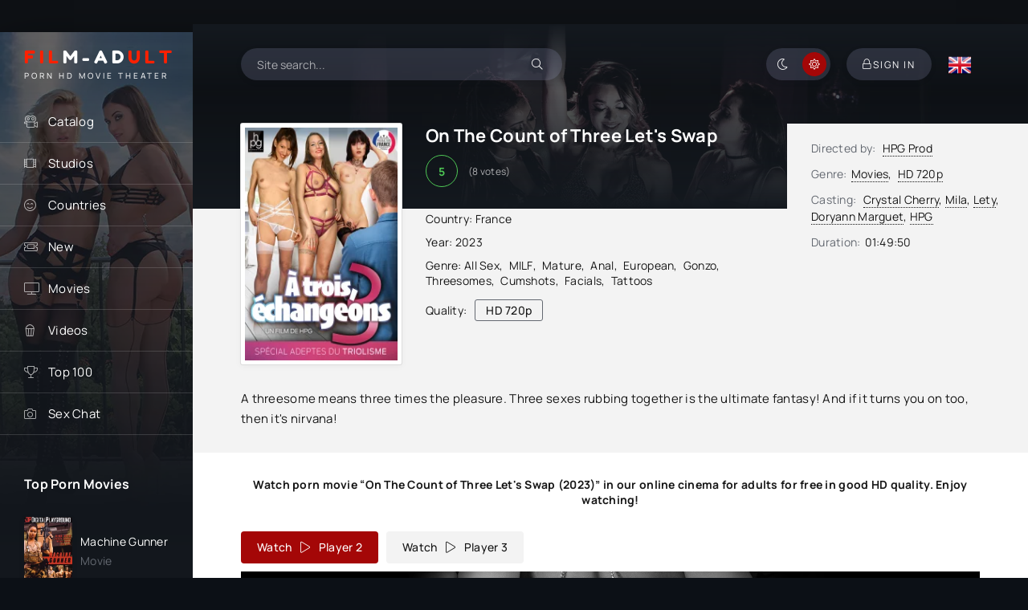

--- FILE ---
content_type: text/html; charset=utf-8
request_url: https://film-adult.com/en/5461-on-the-count-of-three-lets-swap.html
body_size: 7608
content:
<!DOCTYPE html><html lang="en"><head> <title>On The Count of Three Let's Swap (2023, HD) watch porn movie online</title><meta name="charset" content="utf-8"><meta name="title" content="On The Count of Three Let's Swap (2023, HD) watch porn movie online"><meta name="description" content="A threesome means three times the pleasure. Three sexes rubbing together is the ultimate fantasy! And if it turns you on too, then it's nirvana! ... Watch porn movie “On The Count of Three Let's Swap (2023)” in our online cinema for adults for free in good HD quality. Enjoy watching!"><meta name="keywords" content="porn movies , On The Count of Three Let's Swap, watch online"><meta name="news_keywords" content="All Sex, MILF, Mature, Anal, European, Gonzo, Threesomes, Cumshots, Facials, Tattoos"><link rel="canonical" href="https://film-adult.com/en/5461-on-the-count-of-three-lets-swap.html"><link rel="alternate" media="only screen and (max-width: 640px)" href="https://m.film-adult.com/en/5461-on-the-count-of-three-lets-swap.html"><link rel="search" type="application/opensearchdescription+xml" title="PORN MOVIES ONLINE | Watch porn movies and videos completely free!" href="https://film-adult.com/en/index.php?do=opensearch"><meta property="twitter:title" content="On The Count of Three Let's Swap (2023, HD) watch porn movie online"><meta property="twitter:url" content="https://film-adult.com/en/5461-on-the-count-of-three-lets-swap.html"><meta property="twitter:card" content="summary_large_image"><meta property="twitter:image" content="https://film-adult.com/uploads/posts/2024-05/a-trois-echangeons.webp"><meta property="twitter:description" content="A threesome means three times the pleasure. Three sexes rubbing together is the ultimate fantasy! And if it turns you on too, then it's nirvana! Секс втроем означает в три раза больше удовольствия. Три тела трутся друг о друга - это высшая фантазия! А если это заводит и вас, то это нирвана! На Счет"><meta property="og:type" content="article"><meta property="og:site_name" content="PORN MOVIES ONLINE | Watch porn movies and videos completely free!"><meta property="og:title" content="On The Count of Three Let's Swap (2023, HD) watch porn movie online"><meta property="og:url" content="https://film-adult.com/en/5461-on-the-count-of-three-lets-swap.html"><meta property="og:image" content="https://film-adult.com/uploads/posts/2024-05/a-trois-echangeons.webp"><meta property="og:description" content="A threesome means three times the pleasure. Three sexes rubbing together is the ultimate fantasy! And if it turns you on too, then it's nirvana! Секс втроем означает в три раза больше удовольствия. Три тела трутся друг о друга - это высшая фантазия! А если это заводит и вас, то это нирвана! На Счет"><script src="/en/engine/classes/min/index.php?g=general&amp;v=927fd"></script><script src="/en/engine/classes/min/index.php?f=engine/classes/js/jqueryui.js,engine/classes/js/dle_js.js,templates/HDFilmAdult4K/custom/assets/libs.js,engine/classes/js/lazyload.js&amp;v=927fd" defer></script><script type="application/ld+json">{"@context":"https://schema.org","@graph":[{"@type":"Movie","@context":"https://schema.org/","publisher":{"@type":"Person","name":"Film-Adult"},"name":"On The Count of Three Let's Swap","headline":"On The Count of Three Let's Swap","mainEntityOfPage":{"@type":"WebPage","@id":"https://film-adult.com/en/5461-on-the-count-of-three-lets-swap.html"},"datePublished":"2024-05-29T16:06:31+03:00","author":{"@type":"Person","name":"admin","url":"https://film-adult.com/en/user/admin/"},"image":["https://film-adult.com/uploads/posts/2024-05/a-trois-echangeons.webp"],"description":"A threesome means three times the pleasure. Three sexes rubbing together is the ultimate fantasy! And if it turns you on too, then it's nirvana! Секс втроем означает в три раза больше удовольствия. Три тела трутся друг о друга - это высшая фантазия! А если это заводит и вас, то это нирвана! На Счет"},{"@type":"BreadcrumbList","@context":"https://schema.org/","itemListElement":[{"@type":"ListItem","position":1,"item":{"@id":"https://film-adult.com/en/","name":"Porn Online"}},{"@type":"ListItem","position":2,"item":{"@id":"https://film-adult.com/en/movies/","name":"Movies"}},{"@type":"ListItem","position":3,"item":{"@id":"https://film-adult.com/en/movies/hd-720p/","name":"HD 720p"}},{"@type":"ListItem","position":4,"item":{"@id":"https://film-adult.com/en/5461-on-the-count-of-three-lets-swap.html","name":"On The Count of Three Let's Swap"}}]}]}</script> <meta name="referrer" content="no-referrer-when-downgrade" /> <meta name="rating" content="adult"> <meta name="viewport" content="width=device-width, initial-scale=1.0" /><meta name="theme-color" content="#0f1015"><meta name="HandheldFriendly" content="True"><meta name="MobileOptimized" content="320"> <meta name="apple-mobile-web-app-capable" content="yes"><meta name="apple-mobile-web-app-status-bar-style" content="default"><link rel="apple-touch-icon" href="/en/templates/HDFilmAdult4K/images/touch-icon-iphone.png"><link rel="apple-touch-icon" sizes="76x76" href="/en/templates/HDFilmAdult4K/images/touch-icon-ipad.png"><link rel="apple-touch-icon" sizes="120x120" href="/en/templates/HDFilmAdult4K/images/touch-icon-iphone-retina.png"><link rel="apple-touch-icon" sizes="152x152" href="/en/templates/HDFilmAdult4K/images/touch-icon-ipad-retina.png"> <link rel="preload" href="/en/templates/HDFilmAdult4K/css/common.css" as="style"><link rel="preload" href="/en/templates/HDFilmAdult4K/css/styles.css" as="style"><link rel="preload" href="/en/templates/HDFilmAdult4K/css/engine.css" as="style"><link rel="preload" href="/en/templates/HDFilmAdult4K/css/fontawesome.css" as="style"><link rel="preload" href="/en/templates/HDFilmAdult4K/webfonts/manrope-400.woff2" as="font" type="font/woff2" crossorigin><link rel="preload" href="/en/templates/HDFilmAdult4K/webfonts/manrope-500.woff2" as="font" type="font/woff2" crossorigin><link rel="preload" href="/en/templates/HDFilmAdult4K/webfonts/manrope-700.woff2" as="font" type="font/woff2" crossorigin><link rel="preload" href="/en/templates/HDFilmAdult4K/webfonts/fredoka-one-400.woff2" as="font" type="font/woff2" crossorigin> <link rel="preload" href="/en/templates/HDFilmAdult4K/webfonts/fa-light-300.woff2" as="font" type="font/woff2" crossorigin><link rel="shortcut icon" href="/en/templates/HDFilmAdult4K/images/favicon.svg" /><link href="/en/templates/HDFilmAdult4K/css/common.css" type="text/css" rel="stylesheet" /><link href="/en/templates/HDFilmAdult4K/css/styles.css" type="text/css" rel="stylesheet" /><link href="/en/templates/HDFilmAdult4K/css/engine.css" type="text/css" rel="stylesheet" /> <link href="/en/templates/HDFilmAdult4K/css/fontawesome.css" type="text/css" rel="stylesheet" /> <link href="/en/templates/HDFilmAdult4K/css/styles-support.css?v=1.5" type="text/css" rel="stylesheet" media="screen and (min-width: 1220px)"></head><body id="pmovie"> <script>function switchLight() {	if (localStorage.getItem('theme') === 'dark') {	document.querySelector('body').classList.add('dt-is-active');	} else {	document.querySelector('body').classList.remove('dt-is-active');	};	};	switchLight(); </script> <div class="wrapper"> <div class="wrapper-container wrapper-main"> <header class="header d-flex jc-space-between ai-center"> <a href="/en/" class="logo header__logo"> <div class="logo__title"><span>FIL</span>M-AD<span>ULT</span></div><p class="logo__caption">Porn hd movie theater</p></a> <div class="header__search"> <form id="quicksearch" method="post"><input type="hidden" name="do" value="search"><input type="hidden" name="subaction" value="search"> <div class="header__search-box"> <input id="story" name="story" placeholder="Site search..." type="text" autocomplete="off"><button type="submit" title="Найти" class="search-btn"><span class="fal fa-search"></span></button></div> </form> </div> <div class="soc-channels d-flex jc-flex-end flex-grow-1"></div><ul class="theme-toggle" title="Change design color"><li><span class="fal fa-moon"></span></li><li><span class="fal fa-sun"></span></li></ul><div class="header__btn btn js-show-login"><span class="fal fa-lock"></span><span>Sign In</span></div> <div class="header__btn-menu d-none js-show-mobile-menu"><span class="fal fa-bars"></span></div> <div class="language_selector flag-en"><span></span></div><ul class="languages"> <a href="//film-adult.com/"> <div class="btn-lan"> <tr> <td id="col1"><img src="/en/templates/HDFilmAdult4K/images/flags/ru.png" width="32" height="32" alt="English"></td> <span class="title-lang">Русский</span> </tr> </div> </a></ul> </header>  <div class="content flex-grow-1 cols d-flex"> <aside class="col-side"><div class="side-block js-this-in-mobile-menu"><ul class="side-block__content side-block__menu"> <li><a href="#">Catalog</a><span class="fal fa-camera-movie"></span> <ul class="side-block__menu-hidden anim"><li><a href="/en/movies/hd-1080p/">Movies in FullHD</a></li><li><a href="/en/movies/hd-720p/">Movies in HD</a></li><li><a href="/en/russian/">Russian Movies</a></li><li><a href="/en/vintagexxx/">Classic</a></li><li><a href="/en/porno-parodies/">Parodies</a></li><li><a href="/en/favorites/">Saved videos</a></li><li><a href="/en/lastviewed.html">View history</a></li> </ul> </li> <li><a href="#">Studios</a><span class="fal fa-film-alt"></span><ul class="side-block__menu-hidden anim"><li><a href="/en/marc_dorcel/">Marc Dorcel</a></li><li><a href="/en/wicked-pictures/">Wicked Pictures</a></li><li><a href="/en/hustler/">Hustler</a></li><li><a href="/en/daring/">Daring</a></li><li><a href="/en/pure-taboo/">Pure Taboo</a></li><li><a href="/en/digital-playground/">Digital Playground</a></li><li><a href="/en/mario-salieri/">Mario Salieri</a></li><li><a href="/en/private/">Private</a></li><li><a href="/en/new-sensations/">New Sensations</a></li><li><a href="/en/brasileirinhas/">Brasileirinhas</a></li></ul></li> <li><a href="#">Countries</a><span class="fal fa-smile-beam"></span><ul class="side-block__menu-hidden anim"><li><a href="/en/watch/country/Italy/">Italy</a></li><li><a href="/en/watch/country/USA/">USA</a></li><li><a href="/en/watch/country/Germany/">Germany</a></li><li><a href="/en/watch/country/France/">France</a></li><li><a href="/en/watch/country/Sweden/">Sweden</a></li><li><a href="/en/watch/country/Brazil/">Brazil</a></li><li><a href="/en/watch/country/Spain/">Spain</a></li><li><a href="/en/watch/country/Europe/">Europe</a></li><li><a href="/en/watch/country/Russia/">Russia</a></li></ul></li> <li><a href="/en/watch/year/2026/">New</a><span class="fal fa-ticket-alt"></span></li> <li><a href="/en/movies/">Movies</a><span class="fal fa-tv"></span></li> <li><a href="/en/porn-scenes/">Videos</a><span class="fal fa-popcorn"></span></li> <li><a href="/en/top100.html">Top 100</a><span class="fal fa-trophy"></span></li> <li><a class="hidden-link" data-link="https://eurolive.com?c=795936">Sex Chat</a><span class="fal fa-camera"></span></li></ul></div> <div class="side-block"><div class="side-block__title">Top Porn Movies</div><div class="side-block__content d-grid-mob"><a class="popular d-flex ai-center" href="https://film-adult.com/en/6155-machine-gunner.html"><div class="popular__img img-fit-cover"><img src="/uploads/posts/2024-09/thumbs/machine-gunner.webp" loading="lazy" alt="Machine Gunner"></div><div class="popular__desc flex-grow-1"><div class="popular__title line-clamp">Machine Gunner</div><ul class="poster__subtitle"><li class="ws-nowrap">Movie</li></ul></div></a><a class="popular d-flex ai-center" href="https://film-adult.com/en/1778-body-heat.html"><div class="popular__img img-fit-cover"><img src="/uploads/posts/2021-03/thumbs/1615621355_body-heat.webp" loading="lazy" alt="Body Heat"></div><div class="popular__desc flex-grow-1"><div class="popular__title line-clamp">Body Heat</div><ul class="poster__subtitle"><li class="ws-nowrap">Movie</li></ul></div></a><a class="popular d-flex ai-center" href="https://film-adult.com/en/6340-ghosted.html"><div class="popular__img img-fit-cover"><img src="/uploads/posts/2024-11/thumbs/ghosted.webp" loading="lazy" alt="Ghosted"></div><div class="popular__desc flex-grow-1"><div class="popular__title line-clamp">Ghosted</div><ul class="poster__subtitle"><li class="ws-nowrap">Movie</li></ul></div></a><a class="popular d-flex ai-center" href="https://film-adult.com/en/168-pirates-2-stagnettis-revenge.html"><div class="popular__img img-fit-cover"><img src="/uploads/posts/2020-02/1582557955_pirates-ii-stagnettis-revenge_ru.webp" loading="lazy" alt="Pirates 2: Stagnetti&#039;s Revenge"></div><div class="popular__desc flex-grow-1"><div class="popular__title line-clamp">Pirates 2: Stagnetti&#039;s Revenge</div><ul class="poster__subtitle"><li class="ws-nowrap">Movie</li></ul></div></a></div></div> <div class="side-block"><div class="side-block__title">Top Porn Videos</div><div class="side-block__content d-grid-mob"> <a class="popular d-flex ai-center" href="https://film-adult.com/en/5378-go-skylar-go.html"><div class="popular__img img-fit-cover"><img src="/uploads/posts/2024-05/thumbs/go-skylar-go-2.webp" loading="lazy" alt="Go, Skylar, Go!"></div><div class="popular__desc flex-grow-1"><div class="popular__title line-clamp">Go, Skylar, Go!</div><ul class="poster__subtitle"><li class="ws-nowrap">Video</li></ul></div></a><a class="popular d-flex ai-center" href="https://film-adult.com/en/8085-milf-teaches-him-the-ways-of-the-trad.html"><div class="popular__img img-fit-cover"><img src="/uploads/posts/2026-01/thumbs/milf-teaches-him-the-ways-of-the-trad-2.webp" loading="lazy" alt="Milf Teaches Him The Ways Of The Trad"></div><div class="popular__desc flex-grow-1"><div class="popular__title line-clamp">Milf Teaches Him The Ways Of The Trad</div><ul class="poster__subtitle"><li class="ws-nowrap">Video</li></ul></div></a><a class="popular d-flex ai-center" href="https://film-adult.com/en/8084-stealing-her-crush.html"><div class="popular__img img-fit-cover"><img src="/uploads/posts/2026-01/thumbs/stealing-her-crush-2.webp" loading="lazy" alt="Stealing Her Crush"></div><div class="popular__desc flex-grow-1"><div class="popular__title line-clamp">Stealing Her Crush</div><ul class="poster__subtitle"><li class="ws-nowrap">Video</li></ul></div></a><a class="popular d-flex ai-center" href="https://film-adult.com/en/8069-oktoberfucked.html"><div class="popular__img img-fit-cover"><img src="/uploads/posts/2026-01/thumbs/oktoberfucked-2.webp" loading="lazy" alt="Oktoberfucked"></div><div class="popular__desc flex-grow-1"><div class="popular__title line-clamp">Oktoberfucked</div><ul class="poster__subtitle"><li class="ws-nowrap">Video</li></ul></div></a><a class="popular d-flex ai-center" href="https://film-adult.com/en/8068-sexy-blonde-river-lynn-wants-her-neighbors-thundercock.html"><div class="popular__img img-fit-cover"><img src="/uploads/posts/2026-01/thumbs/sexy-blonde-river-lynn-wants-her-neighbors-thundercock-2.webp" loading="lazy" alt="Sexy Blonde River Lynn wants her neighbor&#039;s Thundercock"></div><div class="popular__desc flex-grow-1"><div class="popular__title line-clamp">Sexy Blonde River Lynn wants her neighbor&#039;s Thundercock</div><ul class="poster__subtitle"><li class="ws-nowrap">Video</li></ul></div></a></div></div> </aside> <main class="col-main flex-grow-1"> <div class="page-padding"> <div id="dle-content"><article class="page ignore-select pmovie"> <div itemscope itemtype="http://schema.org/VideoObject" ><a itemprop="url" href="https://film-adult.com/en/5461-on-the-count-of-three-lets-swap.html"></a><meta itemprop="name" content="On The Count of Three Let&#039;s Swap"/> <meta itemprop="thumbnail" content="On The Count of Three Let&#039;s Swap (2023) watch online"/><link itemprop="thumbnailUrl" href="https://film-adult.com/uploads/posts/2024-05/thumbs/a-trois-echangeons.webp"/><link itemprop="embedUrl" href="https://s2.filmcdn.top/e/VFY1RkNtSllPK09MT1JkSStzQnhjUT09"/> <meta itemprop="image" content="https://film-adult.com/uploads/posts/2024-05/thumbs/a-trois-echangeons.webp"/><meta itemprop="description" content="Watch porn movie “On The Count of Three Let&#039;s Swap (2023)” in our online cinema for adults for free in good HD quality. Enjoy watching! "/> <meta itemprop="duration" content="PT6590S"><meta itemprop="isFamilyFriendly" content="false"><meta itemprop="inLanguage" content="EN"> <meta itemprop="genre" content="HD 720p"> <meta itemprop="uploadDate" content="2024-05-29 16:06 MSK"/><meta itemprop="videoQuality" content="HD"><meta itemprop="interactionCount" content="UserViews:12 841" /> </div> <div class="page__subcols js-bg-poster" data-imgbg="/en/templates/HDFilmAdult4K/images/bg-full.webp"><header class="page__subcol-header"><h1>On The Count of Three Let&#039;s Swap </h1> <div class="pmovie__original-title"></div> <div class="pmovie__ratings d-flex ai-center"><div class="pmovie__ratings-score pi-center">5</div><div class="pmovie__ratings-votes">(<span id="vote-num-id-5461">8</span> votes)</div></div> </header><header class="page__subcol-meta"> <div class="pmovie__year"><span>Country:</span> <a href="https://film-adult.com/en/watch/country/france/">France</a></div> <div class="pmovie__genres"><span>Year:</span> <a href="https://film-adult.com/en/watch/year/2023/">2023</a></div><div class="pmovie__genres flex-grow-1"><span>Genre:</span> <a href="https://film-adult.com/en/tags/all%20sex/">All Sex</a>&sbquo;&ensp;<a href="https://film-adult.com/en/tags/milf/">MILF</a>&sbquo;&ensp;<a href="https://film-adult.com/en/tags/mature/">Mature</a>&sbquo;&ensp;<a href="https://film-adult.com/en/tags/anal/">Anal</a>&sbquo;&ensp;<a href="https://film-adult.com/en/tags/european/">European</a>&sbquo;&ensp;<a href="https://film-adult.com/en/tags/gonzo/">Gonzo</a>&sbquo;&ensp;<a href="https://film-adult.com/en/tags/threesomes/">Threesomes</a>&sbquo;&ensp;<a href="https://film-adult.com/en/tags/cumshots/">Cumshots</a>&sbquo;&ensp;<a href="https://film-adult.com/en/tags/facials/">Facials</a>&sbquo;&ensp;<a href="https://film-adult.com/en/tags/tattoos/">Tattoos</a></div> <div class="pmovie__quality d-flex ai-center">Quality:<div>HD 720p</div></div> <div class="pmovie__ext-ratings d-flex ai-center"></div> </header><div class="page__subcol-side"> <div class="pmovie__poster img-fit-cover"><img fetchpriority="high" src="/uploads/posts/2024-05/thumbs/a-trois-echangeons.webp" loading="lazy" alt=""> </div></div> <ul class="page__subcol-info pmovie__header-list"><li><span>Directed by:</span> <a href="https://film-adult.com/en/watch/director/hpg%20prod/">HPG Prod</a></li> <li><span>Genre:</span><a href="https://film-adult.com/en/movies/">Movies</a>&sbquo;&ensp;<a href="https://film-adult.com/en/movies/hd-720p/">HD 720p</a></li> <li><span>Casting:</span> <a href="https://film-adult.com/en/watch/name/crystal%20cherry/">Crystal Cherry</a>, <a href="https://film-adult.com/en/watch/name/mila/">Mila</a>, <a href="https://film-adult.com/en/watch/name/lety/">Lety</a>, <a href="https://film-adult.com/en/watch/name/doryann%20marguet/">Doryann Marguet</a>, <a href="https://film-adult.com/en/watch/name/hpg/">HPG</a></li> <li><span>Duration:</span>01:49:50</li></ul> <div class="page__text full-text clearfix">A threesome means three times the pleasure. Three sexes rubbing together is the ultimate fantasy! And if it turns you on too, then it's nirvana!</div> </div><h2 class="page__subtitle tac">Watch porn movie “On The Count of Three Let&#039;s Swap (2023)” in our online cinema for adults for free in good HD quality. Enjoy watching!</h2> <script>document.addEventListener("DOMContentLoaded", function(event) {$(document).one('click', '#trailer_container', function () {var s2 = document.createElement("iframe");s2.allow = "accelerometer; autoplay; encrypted-media; gyroscope; picture-in-picture";s2.allowFullscreen = true;s2.frameBorder = 0;s2.width = "100%";s2.height = "100%";s2.src = "https://s2.filmcdn.top/e/VFY1RkNtSllPK09MT1JkSStzQnhjUT09";$("#trailer_container").append(s2);$("#trailer_play_btn").hide();});});</script><script>document.addEventListener("DOMContentLoaded", function(event) {$(document).one('click', '#video2_container', function () {var s2 = document.createElement("iframe");s2.allow = "accelerometer; autoplay; encrypted-media; gyroscope; picture-in-picture";s2.allowFullscreen = true;s2.frameBorder = 0;s2.scrolling = "no";s2.MARGINWIDTH = "0";s2.MARGINHEIGHT = "0";s2.width = "100%";s2.height = "100%";s2.src = "https://hglink.to/e/";$("#video2_container").append(s2);$("#trailer_play_btn3").hide();});});</script> <script>document.addEventListener("DOMContentLoaded", function(event) {$(document).one('click', '#video3_container', function () {var s2 = document.createElement("iframe");s2.allow = "accelerometer; autoplay; encrypted-media; gyroscope; picture-in-picture";s2.allowFullscreen = true;s2.frameBorder = 0;s2.scrolling = "no";s2.width = "100%";s2.height = "100%";s2.src = "https://myvidplay.com/e/he8wxktjbsvi";$("#video3_container").append(s2);$("#trailer_play_btn4").hide();});});</script> <div class="pmovie__player tabs-block"><div class="pmovie__player-controls d-flex ai-center"><div class="tabs-block__select d-flex flex-grow-1">  <span>Watch &ensp;<div class="fal fa-play"></div>&ensp; Player 2</span> <span>Watch &ensp;<div class="fal fa-play"></div>&ensp; Player 3</span> </div></div> <div class="tabs-block__content d-none video-inside"><div id="video3_container"><svg id="trailer_play_btn4" class="video-overlay-play-button" viewbox="0 0 200 200" alt="Play video"><circle cx="100" cy="100" r="90" stroke-width="0" fill="#9c0001"/><polygon points="80, 65 80, 135 140, 100" fill="#fff"/></svg></div></div> <div class="tabs-block__content d-none video-inside"><div class="short-meta short-play"></div><div id="trailer_container" class="buy"><svg id="trailer_play_btn" class="video-overlay-play-button" viewbox="0 0 200 200" alt="Play video"><circle cx="100" cy="100" r="90" stroke-width="0" fill="#9c0001"/><polygon points="80, 65 80, 135 140, 100" fill="#fff"/></svg></div> </div> <div class="pmovie__player-bottom-2 d-flex ai-center"> <div class="pmovie__fav icon-at-left"> <a href="#" class="favmod" data-id="5461"><span class="favmod-add" title="Добавить в закладки"><span class="fal fa-bookmark"></span>To bookmarks</span><span class="favmod-unset" title="Удалить из закладок"><span class="fal fa-minus-circle"></span>From bookmarks</span> </a> </div> <div class="pmovie__ratings d-flex ai-center flex-grow-1"></div><div class="pmovie__ratings-caption">Rate movie:</div><div class="pmovie__rating-likes d-flex"> <a href="#" onclick="doRate('plus', '5461'); return false;" ><span class="fal fa-thumbs-up"></span><span id="likes-id-5461">4</span></a> <a href="#" onclick="doRate('minus', '5461'); return false;" ><span class="fal fa-thumbs-down"></span><span id="dislikes-id-5461">4</span></a></div> </div></div> <section class="sect pmovie__related"><h2 class="sect__title sect__header">Related videos:</h2><div class="sect__content d-grid"> <a class="poster grid-item d-flex fd-column has-overlay" href="https://film-adult.com/en/3491-family-swap-2.html"> <div class="poster__img img-responsive img-responsive--portrait img-fit-cover anim"> <img data-src="/uploads/posts/2021-08/thumbs/1627986470_family-swap-2.webp" src="/en/templates/HDFilmAdult4K/images/no-img.png" loading="lazy" alt="Family Swap 2"> <div class="poster__btn-info anim pi-center js-show-info"><div class="fal fa-info-circle"></div></div> <div class="has-overlay__icon anim pi-center"><div class="fal fa-play pi-center"></div></div> </div> <div class="poster__desc"> <h3 class="poster__title ws-nowrap">Family Swap 2</h3> <div class="poster__subtitle d-flex ai-center"> <div class="poster__meta flex-grow-1 ws-nowrap">2021</div> </div> </div></a><a class="poster grid-item d-flex fd-column has-overlay" href="https://film-adult.com/en/4215-family-swap-4.html"> <div class="poster__img img-responsive img-responsive--portrait img-fit-cover anim"> <img data-src="/uploads/posts/2021-10/thumbs/1635260942_family-swap-4.webp" src="/en/templates/HDFilmAdult4K/images/no-img.png" loading="lazy" alt="Family Swap 4"> <div class="poster__btn-info anim pi-center js-show-info"><div class="fal fa-info-circle"></div></div> <div class="has-overlay__icon anim pi-center"><div class="fal fa-play pi-center"></div></div> </div> <div class="poster__desc"> <h3 class="poster__title ws-nowrap">Family Swap 4</h3> <div class="poster__subtitle d-flex ai-center"> <div class="poster__meta flex-grow-1 ws-nowrap">2021</div> </div> </div></a><a class="poster grid-item d-flex fd-column has-overlay" href="https://film-adult.com/en/3852-the-swap-life.html"> <div class="poster__img img-responsive img-responsive--portrait img-fit-cover anim"> <img data-src="/uploads/posts/2021-09/thumbs/1631625695_the-swap-life.webp" src="/en/templates/HDFilmAdult4K/images/no-img.png" loading="lazy" alt="The Swap Life"> <div class="poster__btn-info anim pi-center js-show-info"><div class="fal fa-info-circle"></div></div> <div class="has-overlay__icon anim pi-center"><div class="fal fa-play pi-center"></div></div> </div> <div class="poster__desc"> <h3 class="poster__title ws-nowrap">The Swap Life</h3> <div class="poster__subtitle d-flex ai-center"> <div class="poster__meta flex-grow-1 ws-nowrap">2021</div> </div> </div></a><a class="poster grid-item d-flex fd-column has-overlay" href="https://film-adult.com/en/4746-wife-swap-schemes-2.html"> <div class="poster__img img-responsive img-responsive--portrait img-fit-cover anim"> <img data-src="/uploads/posts/2022-05/thumbs/wife-swap-schemes-2.webp" src="/en/templates/HDFilmAdult4K/images/no-img.png" loading="lazy" alt="Wife Swap Schemes 2"> <div class="poster__btn-info anim pi-center js-show-info"><div class="fal fa-info-circle"></div></div> <div class="has-overlay__icon anim pi-center"><div class="fal fa-play pi-center"></div></div> </div> <div class="poster__desc"> <h3 class="poster__title ws-nowrap">Wife Swap Schemes 2</h3> <div class="poster__subtitle d-flex ai-center"> <div class="poster__meta flex-grow-1 ws-nowrap">2022</div> </div> </div></a><a class="poster grid-item d-flex fd-column has-overlay" href="https://film-adult.com/en/4616-family-swap-5.html"> <div class="poster__img img-responsive img-responsive--portrait img-fit-cover anim"> <img data-src="/uploads/posts/2022-05/thumbs/1651762095_family-swap-5.webp" src="/en/templates/HDFilmAdult4K/images/no-img.png" loading="lazy" alt="Family Swap 5"> <div class="poster__btn-info anim pi-center js-show-info"><div class="fal fa-info-circle"></div></div> <div class="has-overlay__icon anim pi-center"><div class="fal fa-play pi-center"></div></div> </div> <div class="poster__desc"> <h3 class="poster__title ws-nowrap">Family Swap 5</h3> <div class="poster__subtitle d-flex ai-center"> <div class="poster__meta flex-grow-1 ws-nowrap">2022</div> </div> </div></a><a class="poster grid-item d-flex fd-column has-overlay" href="https://film-adult.com/en/3785-offered-without-restraint.html"> <div class="poster__img img-responsive img-responsive--portrait img-fit-cover anim"> <img data-src="/uploads/posts/2021-09/thumbs/1631021658_offered-without-restraint.webp" src="/en/templates/HDFilmAdult4K/images/no-img.png" loading="lazy" alt="Offered Without Restraint"> <div class="poster__btn-info anim pi-center js-show-info"><div class="fal fa-info-circle"></div></div> <div class="has-overlay__icon anim pi-center"><div class="fal fa-play pi-center"></div></div> </div> <div class="poster__desc"> <h3 class="poster__title ws-nowrap">Offered Without Restraint</h3> <div class="poster__subtitle d-flex ai-center"> <div class="poster__meta flex-grow-1 ws-nowrap">2002</div> </div> </div></a></div></section> <div class="page__comments"><div class="page__comments-title">Comments</div><div class="page__comments-info"><span class="fal fa-exclamation-circle"></span>The minimum comment length is 50 characters. Comments are moderated</div><div class="message-info"><div class="message-info__title">Information</div><div class="message-info__content">Users of <b>Guests </b> are not allowed to comment this publication.</div></div><div class="page__comments-list page__comments-list--not-comments" id="page__comments-list"><div class="message-info">No comments yet. You can be the first!</div></div></div> <script src="/en/templates/HDFilmAdult4K/js/rikacl.js"></script> </article></div> </div> </main>  </div> <footer class="footer d-flex ai-center"> <div class="footer__text flex-grow-1">© 2014 "Film-Adult.com" Watch new porn videos and movies online.<br>All films and videos are posted for informational purposes only. All photographs and videos shown on this website are staged. All models are over 18 years of age, pursuant to 18 U.S.C. 2257 RKRCS.</div><a href="/en/copyrighte.html" class="footer__btn btn">Copyright</a><a href="/en/?do=feedback" class="footer__btn btn">Contacts</a></footer>  </div>  </div>  <div class="login login--not-logged d-none"><div class="login__header d-flex jc-space-between ai-center"><div class="login__title stretch-free-width ws-nowrap">Sign In <a href="/en/?do=register">Sign Up</a></div><div class="login__close"><span class="fal fa-times"></span></div></div><form method="post"><div class="login__content"><div class="login__row"><div class="login__caption">Login:</div><div class="login__input"><input type="text" name="login_name" id="login_name" placeholder="Login name"/></div><span class="fal fa-user"></span></div><div class="login__row"><div class="login__caption">Password: <a href="https://film-adult.com/en/index.php?do=lostpassword">Lost password?</a></div><div class="login__input"><input type="password" name="login_password" id="login_password" placeholder="Login password" /></div><span class="fal fa-lock"></span></div><label class="login__row checkbox" for="login_not_save"><input type="checkbox" name="login_not_save" id="login_not_save" value="1"/><span>Save</span></label><div class="login__row"><button onclick="submit();" type="submit" title="Log In">Log In</button><input name="login" type="hidden" id="login" value="submit" /></div></div><div class="login__social"></div></form></div> <script src="/en/templates/HDFilmAdult4K/js/libs.js"></script><script><!--
var dle_root = '/en/';
var dle_admin = '';
var dle_login_hash = '661e2a824413900b2241e48b1ad2422ed00730b0';
var dle_group = 5;
var dle_skin = 'HDFilmAdult4K';
var dle_wysiwyg = '-1';
var quick_wysiwyg = '0';
var dle_min_search = '3';
var dle_act_lang = ["Yes", "No", "Enter", "Cancel", "Save", "Delete", "Loading. Please, wait..."];
var menu_short = 'Quick edit';
var menu_full = 'Full edit';
var menu_profile = 'View profile';
var menu_send = 'Send message';
var menu_uedit = 'Admin Center';
var dle_info = 'Information';
var dle_confirm = 'Confirm';
var dle_prompt = 'Enter the information';
var dle_req_field = ["Fill the name field", "Fill the message field", "Fill the field with the subject of the message"];
var dle_del_agree = 'Are you sure you want to delete it? This action cannot be undone';
var dle_spam_agree = 'Are you sure you want to mark the user as a spammer? This will remove all his comments';
var dle_c_title = 'Send a complaint';
var dle_complaint = 'Enter the text of your complaint to the Administration:';
var dle_mail = 'Your e-mail:';
var dle_big_text = 'Highlighted section of text is too large.';
var dle_orfo_title = 'Enter a comment to the detected error on the page for Administration ';
var dle_p_send = 'Send';
var dle_p_send_ok = 'Notification has been sent successfully ';
var dle_save_ok = 'Changes are saved successfully. Refresh the page?';
var dle_reply_title= 'Reply to the comment';
var dle_tree_comm = '0';
var dle_del_news = 'Delete article';
var dle_sub_agree = 'Do you really want to subscribe to this article’s comments?';
var dle_captcha_type = '0';
var dle_share_interesting = ["Share a link to the selected text", "Twitter", "Facebook", "Вконтакте", "Direct Link:", "Right-click and select «Copy Link»"];
var DLEPlayerLang = {prev: 'Previous',next: 'Next',play: 'Play',pause: 'Pause',mute: 'Mute', unmute: 'Unmute', settings: 'Settings', enterFullscreen: 'Enable full screen mode', exitFullscreen: 'Disable full screen mode', speed: 'Speed', normal: 'Normal', quality: 'Quality', pip: 'PiP mode'};
var allow_dle_delete_news = false;
var dle_search_delay = false;
var dle_search_value = '';
jQuery(function($){
save_last_viewed('5461');
FastSearch();
});
//--></script> <script src="/en/templates/HDFilmAdult4K/js/metrika.js"></script> </body></html>

--- FILE ---
content_type: text/css
request_url: https://film-adult.com/en/templates/HDFilmAdult4K/css/common.css
body_size: 2986
content:
/* 
Datalife Engine template,
name: HDRezka 4K, creation date: 03 july 2022, version dle: 15 and higher
*/

:root {
    --bg: #fff; --bg-2: #f3f3f3; --bg-dark: #14191f; --bg-darkest: #0e1115; --bg-darker: #fff;
	--bg-accent: #296c2d;
	--tt: #161616; --tt-2: #646971; --tt-3: #777; --tt-dark: rgba(255,255,255,0.66);
	--bdc: #eaeaea;
	--bdc-darker: #b1b1b1;
	--bdc-dark: rgba(255,255,255,0.15);
	--bdc-dark-2: rgba(23, 24, 32, 0.4);
	--bsh: 0 10px 26px rgba(0,0,0,0.15);
	--bsh-2: 0 2px 8px rgba(0,0,0,0.05);
	--bsh-poster: 0 0 0 1px #ddd, 0 2px 8px rgba(0,0,0,0.05);
	--bg-btn-dark: rgba(150, 155, 196, 0.2); --bsh-btn-dark: 0 2px 8px rgba(0,0,0,0.05);
	--gradient: linear-gradient(to bottom, rgba(23, 24, 32,0.66) 0%, #14191F 800px);
	--gradient-2: linear-gradient(to bottom, #14191F 0%, rgba(20, 25, 31,0.6) 84px, #14191F 100%);
	--gradient-3: linear-gradient(to bottom, #14191F 0%, rgba(20, 25, 31,0) 100%);
	--gradient-4: linear-gradient(to bottom, transparent 0%, #f3f3f3 90%);
	--gradient-5: linear-gradient(to bottom, rgba(255,255,255,0) 0%, #f3f3f3 100%);	
	--accent: #a40707; --accent-darker: #790505;
	--accent-green: #216d2b; /*селень*/
    --accent-blue: #00a0b0; /*синий*/
	--accent-red: #a40707; 
	--accent-grass: #8920b4;
	/*--accent-newfilm: #183145; */
	--accent-gray: #696969;
	--accent-gold: #c9af1c;
	--accent-2: #007ce1;
	--ui-bg: #fff;
	--ui-bg-darker: #f7f7f7;
	--ui-bg-darkest: #f0f0f0;
	--ui-bg-accent: #11222c;
	--ui-text-color-on-accent: #fff;
	--ui-bdc: #ccc;
	--title-main-poster: #a40707;
	--indent-negative: -60px;
	--indent: 60px;
	--max-width: 1284px;
	--img: #000 url(../images/poster.webp) center center no-repeat;
	--main-rating: #215424;
}
@media screen and (max-width: 950px) {
	:root {
		--indent-negative: -20px;
		--indent: 20px;
	}
}

/* RESET, BASIC UI SETTINGS
----------------------------------------------- */
* {background: transparent; margin: 0; padding: 0; outline: none; border: 0; box-sizing: border-box;}
ol, ul {list-style: none;}
table {border-collapse: collapse; border-spacing: 0;}
img, table, iframe, video, frame, embed, object {max-width: 100%;}
body {font: 14px 'Manrope', sans-serif; line-height: normal; padding: 0; margin: 0;       
	color: var(--tt); background: #0c1016; 
	min-height: 100%; width: 100%; font-weight: 400; overflow-x: hidden; letter-spacing: 0.02em;}
a {color: var(--tt); text-decoration: none;}
a:hover, a:focus {color: var(--tt-3); text-decoration: none;}
h1, h2, h3, h4, h5 {font-weight: 700; font-size: 24px;}
::selection {background: #ff0000; color: #fff;}
b, strong, .bolder {font-weight: 700;}

button, select, textarea, input[type="text"], input[type="password"], input[type="button"], input[type="submit"] 
	{appearance: none; -webkit-appearance: none; font-size: 16px; font-family: inherit;}
button, .btn, input[type="button"], input[type="reset"], input[type="submit"], .form__btn, 
.qq-upload-button, .pm__links a, .usp__btn a {display: inline-flex; align-items: center; justify-content: center; 
	cursor: pointer; text-align: center; padding: 0 20px; height: 40px; font-size: 12px; font-weight: 400; 
	white-space: nowrap; background-color: var(--accent); color:#fff; border-radius: 20px; box-shadow: none; 
	text-transform: uppercase; letter-spacing: 2px;}
button:hover, .btn:hover, input[type="button"]:hover, input[type="reset"]:hover, input[type="submit"]:hover, 
.form__btn:hover, .qq-upload-button:hover, .pm__links a:hover, .usp__btn a:hover 
{background-color: var(--accent-darker); color: #fff; border-color: var(--accent-darker);}
button:active, input[type="button"]:active, input[type="submit"]:active {box-shadow: inset 0 1px 4px 0 rgba(0,0,0,0.1);}
.color-btn, [class*=fr], [class*=plyr], [class*=owl-], [id*=mceu] {padding: 0; margin: 0; 
	line-height: normal; border: 0; box-shadow: none; background: none; border-radius: 0;}

input[type="text"], input[type="password"] {height: 40px; line-height: 40px; border-radius: 4px; padding: 0 15px;}
select {height: 40px; padding: 0 15px; display: block;}
select:not([multiple]) {background-image: url(../dleimages/chevron.svg); padding-right: 30px;
	background-repeat: no-repeat; background-position: right 15px top 50%; background-size: .6em auto;}
select option {padding: 6px 10px;}
select[multiple] {padding: 0 5px;}
textarea {padding: 15px; overflow: auto; vertical-align: top; resize: vertical;}
input[type="text"], input[type="password"], select, textarea {width: 100%; background-color: var(--bg); color: var(--tt); 
	box-shadow: inset 0 0 0 1px var(--bdc), inset 1px 2px 5px rgba(0,0,0,0.1);}
input[type="text"]:focus, input[type="password"]:focus, textarea:focus 
	{box-shadow: inset 0 0 0 1px var(--accent), inset 1px 2px 5px rgba(0,0,0,0.1);}
input::placeholder, textarea::placeholder {color: var(--tt); opacity: 0.4; font-size: 13px;} 
input:focus::placeholder, textarea:focus::placeholder {color: transparent}

/* SNIPPETS
----------------------------------------------- */
.img-box, .img-wide, .img-responsive, .img-fit-cover {overflow: hidden; position: relative;}
.img-responsive {padding-top: 60%;}
.img-responsive--portrait {padding-top: 140%;}
.img-box > img, .img-responsive > img {width: 100%; min-height: 100%; display: block;}
.img-responsive > img {position: absolute; left: 0; top: 0;}
.img-wide img, .img-wide > a {width: 100%; display: block;}
.img-fit-cover img {width: 100%; height: 100%; object-fit: fill;}
.clr {clear: both;}
.clearfix::after {content: ""; display: table; clear: both;}
.ws-nowrap {white-space: nowrap; overflow: hidden; text-overflow: ellipsis;}
.line-clamp {display: -webkit-box; -webkit-line-clamp: 2; -webkit-box-orient: vertical; overflow: hidden;}
.vw100 {margin:0 calc((100% - 100vw)/2); padding:0 calc((100vw - 100%)/2);}
.img-mask::before {content: ''; position: absolute; z-index: 1; left: 0; right: 0; bottom: 0; height: 60%; 
	background: linear-gradient(to top, #000 0%, transparent 100%); opacity: 0.8;}
.d-flex, .fx-row, #dle-content {display: flex; flex-wrap: wrap; flex-direction: row;}
.fd-column, .fx-col {flex-direction: column; flex-wrap: nowrap;} 
.jc-space-between, .fx-row {justify-content: space-between;}
.jc-flex-start, .fx-start, #dle-content {justify-content: flex-start;}
.jc-center, .fx-center {justify-content: center;}
.jc-flex-end {justify-content: flex-end;}
.ai-flex-start {align-items: flex-start;}
.ai-center, .fx-middle {align-items: center;}
.ai-flex-end {align-items: flex-end;}
.order-first {order: -1;}
.order-last {order: 10;}
.flex-grow-1, .fx-1, .stretch-free-width {flex: 1 1 0; max-width: 100%; min-width: 50px;}
.btn-icon, .centered-content {display: inline-flex; justify-content: center; align-items: center;}
.pi-center {display: grid !important; place-items: center;}
.icon-at-left [class*="fa-"], .icon-left .icon {margin-right: 0.5em;}
.icon-at-right [class*="fa-"], .icon-right .icon {margin-left: 0.5em;}
.hidden, #dofullsearch, .form__header .form__btn, .comment-item__main .quote + br, .d-none {display: none;}
.anim, button, .btn, a, a img, .btn-accent, .header__btn-search {transition: all .3s;}

#dle-content > *:not(.grid-item), #dle-content {width: 100%;}
#dle-content, .d-grid {display: grid; grid-template-columns: repeat(auto-fill,minmax(160px,1fr)); 
	grid-gap: 30px 25px; grid-auto-flow: row dense;}
#dle-content > *:not(.grid-item) {grid-column: 1 / -1;}

@font-face {font-family: 'Fredoka One'; src: url('../webfonts/fredoka-one-400.woff2') format('woff2');
	font-weight: 400; font-style: normal; font-display: swap;}
@font-face {font-family: 'Manrope'; src: url('../webfonts/manrope-400.woff2') format('woff2');
	font-weight: 400; font-style: normal; font-display: swap;}
@font-face {font-family: 'Manrope'; src: url('../webfonts/manrope-500.woff2') format('woff2');
	font-weight: 500; font-style: normal; font-display: swap;}
@font-face {font-family: 'Manrope'; src: url('../webfonts/manrope-700.woff2') format('woff2');
	font-weight: 700; font-style: normal; font-display: swap;}
		
.dt-is-active {
	--bg: #1c232b; --bg-2: #14191F; --bg-dark: #14191f; --bg-darkest: #0e1115;--bg-darker: #1c232b;
	--bg-accent: #296c2d;
	--tt: #e6e6e6; --tt-2: #a6a6a6; --tt-3: #a3a3a3; --tt-dark: rgba(255,255,255,0.66);
	--bdc: #0e1115;
	--bdc-darker: #0e1115;
	--bdc-dark: rgba(255,255,255,0.15);
	--bdc-dark-2: rgba(255,255,255,0.15);
	--bsh: 0 10px 26px rgba(0,0,0,0.45);
	--bsh-2: 0 2px 8px rgba(0,0,0,0.45);
	--bsh-poster: 0 0 0 1px #0e1115, 0 2px 8px rgba(0,0,0,0.35);
	--accent: #a40707; --accent-darker: #790505;
	--ui-bg: #1c232b;
	--ui-bg-darker: #14191F;
	--ui-bg-darkest: #0e1115;
	--ui-bg-accent: #0e1115;
	--ui-text-color-on-accent: #fff;
	--ui-bdc: #0e1115;
	--title-main-poster: #4ec855;
	--main-rating: #4ec855;
	--gradient-5: linear-gradient(to bottom, rgba(255,255,255,0) 0%, #14191F 100%);
	--img: #000 url(../images/poster2.webp) center center no-repeat;	
}
.dt-is-active .poster__img, .dt-is-active .coll, .dt-is-active .pmovie__poster {border-color: #1c232b;}
.dt-is-active .poster__series, .dt-is-active .poster__btn-info {--tt-3: #c5c5c5;}
.dt-is-active .poster__rating, .dt-is-active .th-text-header, .dt-is-active .poster__rating-likes, 
.dt-is-active .pmovie__ratings-score {--accent-green: #3e9f44;}
.dt-is-active .poster__trailer .fal, .dt-is-active .bslide__btn-trailer .fal {/* background-color: #e15b5b; */background-color: var(--tt);}
.dt-is-active .poster__label, .dt-is-active .poster__trailer, .dt-is-active .coll__title, .dt-is-active .upd-box-title, 
.dt-is-active .lcomm__author, .dt-is-active .comment-item__letter, .dt-is-active .col-side, 
.dt-is-active .popular__title, .dt-is-active .side-block__menu > li > a, .dt-is-active .bslide, 
.dt-is-active .btn, .dt-is-active button, .dt-is-active .theme-toggle li, .dt-is-active .page__subcol-header h1, 
.dt-is-active .fr__rating {color: #e6e6e6;}
.dt-is-active .poster__btn-info:hover, .dt-is-active .is-active .fr__title {color: #fff;}
.dt-is-active .soc-channels__item {opacity: 0.8;}
.dt-is-active .logo {--accent: #ff6600;}
.dt-is-active .upd-box-title, .dt-is-active .page__subcols .bslide__btns .bslide__btn-trailer {background-color: var(--bg-darkest);}
.dt-is-active .fr.is-active::before {filter: invert(0.8);}
.dt-is-active .add-comments-form .form__input, .dt-is-active .add-comments-form__input, 
.dt-is-active .add-comments-form .form__textarea-inside textarea, 
.dt-is-active .mass_comments_action select {box-shadow: inset 0 0 0 1px #0e1115; /* background-color: rgba(0,0,0,0.1); */}
.dt-is-active .message-info {background-color: rgba(0,0,0,0.1); color: #ccc;}

--- FILE ---
content_type: application/x-javascript; charset=utf-8
request_url: https://film-adult.com/en/engine/classes/min/index.php?f=engine/classes/js/jqueryui.js,engine/classes/js/dle_js.js,templates/HDFilmAdult4K/custom/assets/libs.js,engine/classes/js/lazyload.js&v=927fd
body_size: 40594
content:
/*! jQuery UI - v1.9.2 - 2012-11-23
* http://jqueryui.com
* Includes: jquery.ui.core.js
* Copyright 2012 jQuery Foundation and other contributors; Licensed MIT */
(function(e,t){function i(t,n){var r,i,o,u=t.nodeName.toLowerCase();return"area"===u?(r=t.parentNode,i=r.name,!t.href||!i||r.nodeName.toLowerCase()!=="map"?!1:(o=e("img[usemap=#"+i+"]")[0],!!o&&s(o))):(/input|select|textarea|button|object/.test(u)?!t.disabled:"a"===u?t.href||n:n)&&s(t)}function s(t){return e.expr.filters.visible(t)&&!e(t).parents().andSelf().filter(function(){return e.css(this,"visibility")==="hidden"}).length}var n=0,r=/^ui-id-\d+$/;e.ui=e.ui||{};if(e.ui.version)return;e.extend(e.ui,{version:"1.9.2",keyCode:{BACKSPACE:8,COMMA:188,DELETE:46,DOWN:40,END:35,ENTER:13,ESCAPE:27,HOME:36,LEFT:37,NUMPAD_ADD:107,NUMPAD_DECIMAL:110,NUMPAD_DIVIDE:111,NUMPAD_ENTER:108,NUMPAD_MULTIPLY:106,NUMPAD_SUBTRACT:109,PAGE_DOWN:34,PAGE_UP:33,PERIOD:190,RIGHT:39,SPACE:32,TAB:9,UP:38}}),e.fn.extend({_focus:e.fn.focus,focus:function(t,n){return typeof t=="number"?this.each(function(){var r=this;setTimeout(function(){e(r).focus(),n&&n.call(r)},t)}):this._focus.apply(this,arguments)},scrollParent:function(){var t;return e.ui.ie&&/(static|relative)/.test(this.css("position"))||/absolute/.test(this.css("position"))?t=this.parents().filter(function(){return/(relative|absolute|fixed)/.test(e.css(this,"position"))&&/(auto|scroll)/.test(e.css(this,"overflow")+e.css(this,"overflow-y")+e.css(this,"overflow-x"))}).eq(0):t=this.parents().filter(function(){return/(auto|scroll)/.test(e.css(this,"overflow")+e.css(this,"overflow-y")+e.css(this,"overflow-x"))}).eq(0),/fixed/.test(this.css("position"))||!t.length?e(document):t},zIndex:function(n){if(n!==t)return this.css("zIndex",n);if(this.length){var r=e(this[0]),i,s;while(r.length&&r[0]!==document){i=r.css("position");if(i==="absolute"||i==="relative"||i==="fixed"){s=parseInt(r.css("zIndex"),10);if(!isNaN(s)&&s!==0)return s}r=r.parent()}}return 0},uniqueId:function(){return this.each(function(){this.id||(this.id="ui-id-"+ ++n)})},removeUniqueId:function(){return this.each(function(){r.test(this.id)&&e(this).removeAttr("id")})}}),e.extend(e.expr[":"],{data:e.expr.createPseudo?e.expr.createPseudo(function(t){return function(n){return!!e.data(n,t)}}):function(t,n,r){return!!e.data(t,r[3])},focusable:function(t){return i(t,!isNaN(e.attr(t,"tabindex")))},tabbable:function(t){var n=e.attr(t,"tabindex"),r=isNaN(n);return(r||n>=0)&&i(t,!r)}}),e(function(){var t=document.body,n=t.appendChild(n=document.createElement("div"));n.offsetHeight,e.extend(n.style,{minHeight:"100px",height:"auto",padding:0,borderWidth:0}),e.support.minHeight=n.offsetHeight===100,e.support.selectstart="onselectstart"in n,t.removeChild(n).style.display="none"}),e("<a>").outerWidth(1).jquery||e.each(["Width","Height"],function(n,r){function u(t,n,r,s){return e.each(i,function(){n-=parseFloat(e.css(t,"padding"+this))||0,r&&(n-=parseFloat(e.css(t,"border"+this+"Width"))||0),s&&(n-=parseFloat(e.css(t,"margin"+this))||0)}),n}var i=r==="Width"?["Left","Right"]:["Top","Bottom"],s=r.toLowerCase(),o={innerWidth:e.fn.innerWidth,innerHeight:e.fn.innerHeight,outerWidth:e.fn.outerWidth,outerHeight:e.fn.outerHeight};e.fn["inner"+r]=function(n){return n===t?o["inner"+r].call(this):this.each(function(){e(this).css(s,u(this,n)+"px")})},e.fn["outer"+r]=function(t,n){return typeof t!="number"?o["outer"+r].call(this,t):this.each(function(){e(this).css(s,u(this,t,!0,n)+"px")})}}),e("<a>").data("a-b","a").removeData("a-b").data("a-b")&&(e.fn.removeData=function(t){return function(n){return arguments.length?t.call(this,e.camelCase(n)):t.call(this)}}(e.fn.removeData)),function(){var t=/msie ([\w.]+)/.exec(navigator.userAgent.toLowerCase())||[];e.ui.ie=t.length?!0:!1,e.ui.ie6=parseFloat(t[1],10)===6}(),e.fn.extend({disableSelection:function(){return this.bind((e.support.selectstart?"selectstart":"mousedown")+".ui-disableSelection",function(e){e.preventDefault()})},enableSelection:function(){return this.unbind(".ui-disableSelection")}}),e.extend(e.ui,{plugin:{add:function(t,n,r){var i,s=e.ui[t].prototype;for(i in r)s.plugins[i]=s.plugins[i]||[],s.plugins[i].push([n,r[i]])},call:function(e,t,n){var r,i=e.plugins[t];if(!i||!e.element[0].parentNode||e.element[0].parentNode.nodeType===11)return;for(r=0;r<i.length;r++)e.options[i[r][0]]&&i[r][1].apply(e.element,n)}},contains:e.contains,hasScroll:function(t,n){if(e(t).css("overflow")==="hidden")return!1;var r=n&&n==="left"?"scrollLeft":"scrollTop",i=!1;return t[r]>0?!0:(t[r]=1,i=t[r]>0,t[r]=0,i)},isOverAxis:function(e,t,n){return e>t&&e<t+n},isOver:function(t,n,r,i,s,o){return e.ui.isOverAxis(t,r,s)&&e.ui.isOverAxis(n,i,o)}})})(jQuery);
/*! jQuery UI - v1.9.2 - 2012-11-23
* http://jqueryui.com
* Includes: jquery.ui.widget.js
* Copyright 2012 jQuery Foundation and other contributors; Licensed MIT */
(function(e,t){var n=0,r=Array.prototype.slice,i=e.cleanData;e.cleanData=function(t){for(var n=0,r;(r=t[n])!=null;n++)try{e(r).triggerHandler("remove")}catch(s){}i(t)},e.widget=function(t,n,r){var i,s,o,u,a=t.split(".")[0];t=t.split(".")[1],i=a+"-"+t,r||(r=n,n=e.Widget),e.expr[":"][i.toLowerCase()]=function(t){return!!e.data(t,i)},e[a]=e[a]||{},s=e[a][t],o=e[a][t]=function(e,t){if(!this._createWidget)return new o(e,t);arguments.length&&this._createWidget(e,t)},e.extend(o,s,{version:r.version,_proto:e.extend({},r),_childConstructors:[]}),u=new n,u.options=e.widget.extend({},u.options),e.each(r,function(t,i){e.isFunction(i)&&(r[t]=function(){var e=function(){return n.prototype[t].apply(this,arguments)},r=function(e){return n.prototype[t].apply(this,e)};return function(){var t=this._super,n=this._superApply,s;return this._super=e,this._superApply=r,s=i.apply(this,arguments),this._super=t,this._superApply=n,s}}())}),o.prototype=e.widget.extend(u,{widgetEventPrefix:s?u.widgetEventPrefix:t},r,{constructor:o,namespace:a,widgetName:t,widgetBaseClass:i,widgetFullName:i}),s?(e.each(s._childConstructors,function(t,n){var r=n.prototype;e.widget(r.namespace+"."+r.widgetName,o,n._proto)}),delete s._childConstructors):n._childConstructors.push(o),e.widget.bridge(t,o)},e.widget.extend=function(n){var i=r.call(arguments,1),s=0,o=i.length,u,a;for(;s<o;s++)for(u in i[s])a=i[s][u],i[s].hasOwnProperty(u)&&a!==t&&(e.isPlainObject(a)?n[u]=e.isPlainObject(n[u])?e.widget.extend({},n[u],a):e.widget.extend({},a):n[u]=a);return n},e.widget.bridge=function(n,i){var s=i.prototype.widgetFullName||n;e.fn[n]=function(o){var u=typeof o=="string",a=r.call(arguments,1),f=this;return o=!u&&a.length?e.widget.extend.apply(null,[o].concat(a)):o,u?this.each(function(){var r,i=e.data(this,s);if(!i)return e.error("cannot call methods on "+n+" prior to initialization; "+"attempted to call method '"+o+"'");if(!e.isFunction(i[o])||o.charAt(0)==="_")return e.error("no such method '"+o+"' for "+n+" widget instance");r=i[o].apply(i,a);if(r!==i&&r!==t)return f=r&&r.jquery?f.pushStack(r.get()):r,!1}):this.each(function(){var t=e.data(this,s);t?t.option(o||{})._init():e.data(this,s,new i(o,this))}),f}},e.Widget=function(){},e.Widget._childConstructors=[],e.Widget.prototype={widgetName:"widget",widgetEventPrefix:"",defaultElement:"<div>",options:{disabled:!1,create:null},_createWidget:function(t,r){r=e(r||this.defaultElement||this)[0],this.element=e(r),this.uuid=n++,this.eventNamespace="."+this.widgetName+this.uuid,this.options=e.widget.extend({},this.options,this._getCreateOptions(),t),this.bindings=e(),this.hoverable=e(),this.focusable=e(),r!==this&&(e.data(r,this.widgetName,this),e.data(r,this.widgetFullName,this),this._on(!0,this.element,{remove:function(e){e.target===r&&this.destroy()}}),this.document=e(r.style?r.ownerDocument:r.document||r),this.window=e(this.document[0].defaultView||this.document[0].parentWindow)),this._create(),this._trigger("create",null,this._getCreateEventData()),this._init()},_getCreateOptions:e.noop,_getCreateEventData:e.noop,_create:e.noop,_init:e.noop,destroy:function(){this._destroy(),this.element.unbind(this.eventNamespace).removeData(this.widgetName).removeData(this.widgetFullName).removeData(e.camelCase(this.widgetFullName)),this.widget().unbind(this.eventNamespace).removeAttr("aria-disabled").removeClass(this.widgetFullName+"-disabled "+"ui-state-disabled"),this.bindings.unbind(this.eventNamespace),this.hoverable.removeClass("ui-state-hover"),this.focusable.removeClass("ui-state-focus")},_destroy:e.noop,widget:function(){return this.element},option:function(n,r){var i=n,s,o,u;if(arguments.length===0)return e.widget.extend({},this.options);if(typeof n=="string"){i={},s=n.split("."),n=s.shift();if(s.length){o=i[n]=e.widget.extend({},this.options[n]);for(u=0;u<s.length-1;u++)o[s[u]]=o[s[u]]||{},o=o[s[u]];n=s.pop();if(r===t)return o[n]===t?null:o[n];o[n]=r}else{if(r===t)return this.options[n]===t?null:this.options[n];i[n]=r}}return this._setOptions(i),this},_setOptions:function(e){var t;for(t in e)this._setOption(t,e[t]);return this},_setOption:function(e,t){return this.options[e]=t,e==="disabled"&&(this.widget().toggleClass(this.widgetFullName+"-disabled ui-state-disabled",!!t).attr("aria-disabled",t),this.hoverable.removeClass("ui-state-hover"),this.focusable.removeClass("ui-state-focus")),this},enable:function(){return this._setOption("disabled",!1)},disable:function(){return this._setOption("disabled",!0)},_on:function(t,n,r){var i,s=this;typeof t!="boolean"&&(r=n,n=t,t=!1),r?(n=i=e(n),this.bindings=this.bindings.add(n)):(r=n,n=this.element,i=this.widget()),e.each(r,function(r,o){function u(){if(!t&&(s.options.disabled===!0||e(this).hasClass("ui-state-disabled")))return;return(typeof o=="string"?s[o]:o).apply(s,arguments)}typeof o!="string"&&(u.guid=o.guid=o.guid||u.guid||e.guid++);var a=r.match(/^(\w+)\s*(.*)$/),f=a[1]+s.eventNamespace,l=a[2];l?i.delegate(l,f,u):n.bind(f,u)})},_off:function(e,t){t=(t||"").split(" ").join(this.eventNamespace+" ")+this.eventNamespace,e.unbind(t).undelegate(t)},_delay:function(e,t){function n(){return(typeof e=="string"?r[e]:e).apply(r,arguments)}var r=this;return setTimeout(n,t||0)},_hoverable:function(t){this.hoverable=this.hoverable.add(t),this._on(t,{mouseenter:function(t){e(t.currentTarget).addClass("ui-state-hover")},mouseleave:function(t){e(t.currentTarget).removeClass("ui-state-hover")}})},_focusable:function(t){this.focusable=this.focusable.add(t),this._on(t,{focusin:function(t){e(t.currentTarget).addClass("ui-state-focus")},focusout:function(t){e(t.currentTarget).removeClass("ui-state-focus")}})},_trigger:function(t,n,r){var i,s,o=this.options[t];r=r||{},n=e.Event(n),n.type=(t===this.widgetEventPrefix?t:this.widgetEventPrefix+t).toLowerCase(),n.target=this.element[0],s=n.originalEvent;if(s)for(i in s)i in n||(n[i]=s[i]);return this.element.trigger(n,r),!(e.isFunction(o)&&o.apply(this.element[0],[n].concat(r))===!1||n.isDefaultPrevented())}},e.each({show:"fadeIn",hide:"fadeOut"},function(t,n){e.Widget.prototype["_"+t]=function(r,i,s){typeof i=="string"&&(i={effect:i});var o,u=i?i===!0||typeof i=="number"?n:i.effect||n:t;i=i||{},typeof i=="number"&&(i={duration:i}),o=!e.isEmptyObject(i),i.complete=s,i.delay&&r.delay(i.delay),o&&e.effects&&(e.effects.effect[u]||e.uiBackCompat!==!1&&e.effects[u])?r[t](i):u!==t&&r[u]?r[u](i.duration,i.easing,s):r.queue(function(n){e(this)[t](),s&&s.call(r[0]),n()})}}),e.uiBackCompat!==!1&&(e.Widget.prototype._getCreateOptions=function(){return e.metadata&&e.metadata.get(this.element[0])[this.widgetName]})})(jQuery);

(function(e,t){var n=!1;e(document).mouseup(function(e){n=!1}),e.widget("ui.mouse",{version:"1.9.2",options:{cancel:"input,textarea,button,select,option",distance:1,delay:0},_mouseInit:function(){var t=this;this.element.bind("mousedown."+this.widgetName,function(e){return t._mouseDown(e)}).bind("click."+this.widgetName,function(n){if(!0===e.data(n.target,t.widgetName+".preventClickEvent"))return e.removeData(n.target,t.widgetName+".preventClickEvent"),n.stopImmediatePropagation(),!1}),this.started=!1},_mouseDestroy:function(){this.element.unbind("."+this.widgetName),this._mouseMoveDelegate&&e(document).unbind("mousemove."+this.widgetName,this._mouseMoveDelegate).unbind("mouseup."+this.widgetName,this._mouseUpDelegate)},_mouseDown:function(t){if(n)return;this._mouseStarted&&this._mouseUp(t),this._mouseDownEvent=t;var r=this,i=t.which===1,s=typeof this.options.cancel=="string"&&t.target.nodeName?e(t.target).closest(this.options.cancel).length:!1;if(!i||s||!this._mouseCapture(t))return!0;this.mouseDelayMet=!this.options.delay,this.mouseDelayMet||(this._mouseDelayTimer=setTimeout(function(){r.mouseDelayMet=!0},this.options.delay));if(this._mouseDistanceMet(t)&&this._mouseDelayMet(t)){this._mouseStarted=this._mouseStart(t)!==!1;if(!this._mouseStarted)return t.preventDefault(),!0}return!0===e.data(t.target,this.widgetName+".preventClickEvent")&&e.removeData(t.target,this.widgetName+".preventClickEvent"),this._mouseMoveDelegate=function(e){return r._mouseMove(e)},this._mouseUpDelegate=function(e){return r._mouseUp(e)},e(document).bind("mousemove."+this.widgetName,this._mouseMoveDelegate).bind("mouseup."+this.widgetName,this._mouseUpDelegate),t.preventDefault(),n=!0,!0},_mouseMove:function(t){return!e.ui.ie||document.documentMode>=9||!!t.button?this._mouseStarted?(this._mouseDrag(t),t.preventDefault()):(this._mouseDistanceMet(t)&&this._mouseDelayMet(t)&&(this._mouseStarted=this._mouseStart(this._mouseDownEvent,t)!==!1,this._mouseStarted?this._mouseDrag(t):this._mouseUp(t)),!this._mouseStarted):this._mouseUp(t)},_mouseUp:function(t){return e(document).unbind("mousemove."+this.widgetName,this._mouseMoveDelegate).unbind("mouseup."+this.widgetName,this._mouseUpDelegate),this._mouseStarted&&(this._mouseStarted=!1,t.target===this._mouseDownEvent.target&&e.data(t.target,this.widgetName+".preventClickEvent",!0),this._mouseStop(t)),!1},_mouseDistanceMet:function(e){return Math.max(Math.abs(this._mouseDownEvent.pageX-e.pageX),Math.abs(this._mouseDownEvent.pageY-e.pageY))>=this.options.distance},_mouseDelayMet:function(e){return this.mouseDelayMet},_mouseStart:function(e){},_mouseDrag:function(e){},_mouseStop:function(e){},_mouseCapture:function(e){return!0}})})(jQuery);
/*! jQuery UI - v1.9.2 - 2012-11-23
* http://jqueryui.com
* Includes: jquery.ui.position.js
* Copyright 2012 jQuery Foundation and other contributors; Licensed MIT */
(function(e,t){function h(e,t,n){return[parseInt(e[0],10)*(l.test(e[0])?t/100:1),parseInt(e[1],10)*(l.test(e[1])?n/100:1)]}function p(t,n){return parseInt(e.css(t,n),10)||0}e.ui=e.ui||{};var n,r=Math.max,i=Math.abs,s=Math.round,o=/left|center|right/,u=/top|center|bottom/,a=/[\+\-]\d+%?/,f=/^\w+/,l=/%$/,c=e.fn.position;e.position={scrollbarWidth:function(){if(n!==t)return n;var r,i,s=e("<div style='display:block;width:50px;height:50px;overflow:hidden;'><div style='height:100px;width:auto;'></div></div>"),o=s.children()[0];return e("body").append(s),r=o.offsetWidth,s.css("overflow","scroll"),i=o.offsetWidth,r===i&&(i=s[0].clientWidth),s.remove(),n=r-i},getScrollInfo:function(t){var n=t.isWindow?"":t.element.css("overflow-x"),r=t.isWindow?"":t.element.css("overflow-y"),i=n==="scroll"||n==="auto"&&t.width<t.element[0].scrollWidth,s=r==="scroll"||r==="auto"&&t.height<t.element[0].scrollHeight;return{width:i?e.position.scrollbarWidth():0,height:s?e.position.scrollbarWidth():0}},getWithinInfo:function(t){var n=e(t||window),r=e.isWindow(n[0]);return{element:n,isWindow:r,offset:n.offset()||{left:0,top:0},scrollLeft:n.scrollLeft(),scrollTop:n.scrollTop(),width:r?n.width():n.outerWidth(),height:r?n.height():n.outerHeight()}}},e.fn.position=function(t){if(!t||!t.of)return c.apply(this,arguments);t=e.extend({},t);var n,l,d,v,m,g=e(t.of),y=e.position.getWithinInfo(t.within),b=e.position.getScrollInfo(y),w=g[0],E=(t.collision||"flip").split(" "),S={};return w.nodeType===9?(l=g.width(),d=g.height(),v={top:0,left:0}):e.isWindow(w)?(l=g.width(),d=g.height(),v={top:g.scrollTop(),left:g.scrollLeft()}):w.preventDefault?(t.at="left top",l=d=0,v={top:w.pageY,left:w.pageX}):(l=g.outerWidth(),d=g.outerHeight(),v=g.offset()),m=e.extend({},v),e.each(["my","at"],function(){var e=(t[this]||"").split(" "),n,r;e.length===1&&(e=o.test(e[0])?e.concat(["center"]):u.test(e[0])?["center"].concat(e):["center","center"]),e[0]=o.test(e[0])?e[0]:"center",e[1]=u.test(e[1])?e[1]:"center",n=a.exec(e[0]),r=a.exec(e[1]),S[this]=[n?n[0]:0,r?r[0]:0],t[this]=[f.exec(e[0])[0],f.exec(e[1])[0]]}),E.length===1&&(E[1]=E[0]),t.at[0]==="right"?m.left+=l:t.at[0]==="center"&&(m.left+=l/2),t.at[1]==="bottom"?m.top+=d:t.at[1]==="center"&&(m.top+=d/2),n=h(S.at,l,d),m.left+=n[0],m.top+=n[1],this.each(function(){var o,u,a=e(this),f=a.outerWidth(),c=a.outerHeight(),w=p(this,"marginLeft"),x=p(this,"marginTop"),T=f+w+p(this,"marginRight")+b.width,N=c+x+p(this,"marginBottom")+b.height,C=e.extend({},m),k=h(S.my,a.outerWidth(),a.outerHeight());t.my[0]==="right"?C.left-=f:t.my[0]==="center"&&(C.left-=f/2),t.my[1]==="bottom"?C.top-=c:t.my[1]==="center"&&(C.top-=c/2),C.left+=k[0],C.top+=k[1],e.support.offsetFractions||(C.left=s(C.left),C.top=s(C.top)),o={marginLeft:w,marginTop:x},e.each(["left","top"],function(r,i){e.ui.position[E[r]]&&e.ui.position[E[r]][i](C,{targetWidth:l,targetHeight:d,elemWidth:f,elemHeight:c,collisionPosition:o,collisionWidth:T,collisionHeight:N,offset:[n[0]+k[0],n[1]+k[1]],my:t.my,at:t.at,within:y,elem:a})}),e.fn.bgiframe&&a.bgiframe(),t.using&&(u=function(e){var n=v.left-C.left,s=n+l-f,o=v.top-C.top,u=o+d-c,h={target:{element:g,left:v.left,top:v.top,width:l,height:d},element:{element:a,left:C.left,top:C.top,width:f,height:c},horizontal:s<0?"left":n>0?"right":"center",vertical:u<0?"top":o>0?"bottom":"middle"};l<f&&i(n+s)<l&&(h.horizontal="center"),d<c&&i(o+u)<d&&(h.vertical="middle"),r(i(n),i(s))>r(i(o),i(u))?h.important="horizontal":h.important="vertical",t.using.call(this,e,h)}),a.offset(e.extend(C,{using:u}))})},e.ui.position={fit:{left:function(e,t){var n=t.within,i=n.isWindow?n.scrollLeft:n.offset.left,s=n.width,o=e.left-t.collisionPosition.marginLeft,u=i-o,a=o+t.collisionWidth-s-i,f;t.collisionWidth>s?u>0&&a<=0?(f=e.left+u+t.collisionWidth-s-i,e.left+=u-f):a>0&&u<=0?e.left=i:u>a?e.left=i+s-t.collisionWidth:e.left=i:u>0?e.left+=u:a>0?e.left-=a:e.left=r(e.left-o,e.left)},top:function(e,t){var n=t.within,i=n.isWindow?n.scrollTop:n.offset.top,s=t.within.height,o=e.top-t.collisionPosition.marginTop,u=i-o,a=o+t.collisionHeight-s-i,f;t.collisionHeight>s?u>0&&a<=0?(f=e.top+u+t.collisionHeight-s-i,e.top+=u-f):a>0&&u<=0?e.top=i:u>a?e.top=i+s-t.collisionHeight:e.top=i:u>0?e.top+=u:a>0?e.top-=a:e.top=r(e.top-o,e.top)}},flip:{left:function(e,t){var n=t.within,r=n.offset.left+n.scrollLeft,s=n.width,o=n.isWindow?n.scrollLeft:n.offset.left,u=e.left-t.collisionPosition.marginLeft,a=u-o,f=u+t.collisionWidth-s-o,l=t.my[0]==="left"?-t.elemWidth:t.my[0]==="right"?t.elemWidth:0,c=t.at[0]==="left"?t.targetWidth:t.at[0]==="right"?-t.targetWidth:0,h=-2*t.offset[0],p,d;if(a<0){p=e.left+l+c+h+t.collisionWidth-s-r;if(p<0||p<i(a))e.left+=l+c+h}else if(f>0){d=e.left-t.collisionPosition.marginLeft+l+c+h-o;if(d>0||i(d)<f)e.left+=l+c+h}},top:function(e,t){var n=t.within,r=n.offset.top+n.scrollTop,s=n.height,o=n.isWindow?n.scrollTop:n.offset.top,u=e.top-t.collisionPosition.marginTop,a=u-o,f=u+t.collisionHeight-s-o,l=t.my[1]==="top",c=l?-t.elemHeight:t.my[1]==="bottom"?t.elemHeight:0,h=t.at[1]==="top"?t.targetHeight:t.at[1]==="bottom"?-t.targetHeight:0,p=-2*t.offset[1],d,v;a<0?(v=e.top+c+h+p+t.collisionHeight-s-r,e.top+c+h+p>a&&(v<0||v<i(a))&&(e.top+=c+h+p)):f>0&&(d=e.top-t.collisionPosition.marginTop+c+h+p-o,e.top+c+h+p>f&&(d>0||i(d)<f)&&(e.top+=c+h+p))}},flipfit:{left:function(){e.ui.position.flip.left.apply(this,arguments),e.ui.position.fit.left.apply(this,arguments)},top:function(){e.ui.position.flip.top.apply(this,arguments),e.ui.position.fit.top.apply(this,arguments)}}},function(){var t,n,r,i,s,o=document.getElementsByTagName("body")[0],u=document.createElement("div");t=document.createElement(o?"div":"body"),r={visibility:"hidden",width:0,height:0,border:0,margin:0,background:"none"},o&&e.extend(r,{position:"absolute",left:"-1000px",top:"-1000px"});for(s in r)t.style[s]=r[s];t.appendChild(u),n=o||document.documentElement,n.insertBefore(t,n.firstChild),u.style.cssText="position: absolute; left: 10.7432222px;",i=e(u).offset().left,e.support.offsetFractions=i>10&&i<11,t.innerHTML="",n.removeChild(t)}(),e.uiBackCompat!==!1&&function(e){var n=e.fn.position;e.fn.position=function(r){if(!r||!r.offset)return n.call(this,r);var i=r.offset.split(" "),s=r.at.split(" ");return i.length===1&&(i[1]=i[0]),/^\d/.test(i[0])&&(i[0]="+"+i[0]),/^\d/.test(i[1])&&(i[1]="+"+i[1]),s.length===1&&(/left|center|right/.test(s[0])?s[1]="center":(s[1]=s[0],s[0]="center")),n.call(this,e.extend(r,{at:s[0]+i[0]+" "+s[1]+i[1],offset:t}))}}(jQuery)})(jQuery);
/*! jQuery UI - v1.9.2 - 2012-11-23
* http://jqueryui.com
* Includes: jquery.ui.draggable.js
* Copyright 2012 jQuery Foundation and other contributors; Licensed MIT */
(function(e,t){e.widget("ui.draggable",e.ui.mouse,{version:"1.9.2",widgetEventPrefix:"drag",options:{addClasses:!0,appendTo:"parent",axis:!1,connectToSortable:!1,containment:!1,cursor:"auto",cursorAt:!1,grid:!1,handle:!1,helper:"original",iframeFix:!1,opacity:!1,refreshPositions:!1,revert:!1,revertDuration:500,scope:"default",scroll:!0,scrollSensitivity:20,scrollSpeed:20,snap:!1,snapMode:"both",snapTolerance:20,stack:!1,zIndex:!1},_create:function(){this.options.helper=="original"&&!/^(?:r|a|f)/.test(this.element.css("position"))&&(this.element[0].style.position="relative"),this.options.addClasses&&this.element.addClass("ui-draggable"),this.options.disabled&&this.element.addClass("ui-draggable-disabled"),this._mouseInit()},_destroy:function(){this.element.removeClass("ui-draggable ui-draggable-dragging ui-draggable-disabled"),this._mouseDestroy()},_mouseCapture:function(t){var n=this.options;return this.helper||n.disabled||e(t.target).is(".ui-resizable-handle")?!1:(this.handle=this._getHandle(t),this.handle?(e(n.iframeFix===!0?"iframe":n.iframeFix).each(function(){e('<div class="ui-draggable-iframeFix" style="background: #fff;"></div>').css({width:this.offsetWidth+"px",height:this.offsetHeight+"px",position:"absolute",opacity:"0.001",zIndex:1e3}).css(e(this).offset()).appendTo("body")}),!0):!1)},_mouseStart:function(t){var n=this.options;return this.helper=this._createHelper(t),this.helper.addClass("ui-draggable-dragging"),this._cacheHelperProportions(),e.ui.ddmanager&&(e.ui.ddmanager.current=this),this._cacheMargins(),this.cssPosition=this.helper.css("position"),this.scrollParent=this.helper.scrollParent(),this.offset=this.positionAbs=this.element.offset(),this.offset={top:this.offset.top-this.margins.top,left:this.offset.left-this.margins.left},e.extend(this.offset,{click:{left:t.pageX-this.offset.left,top:t.pageY-this.offset.top},parent:this._getParentOffset(),relative:this._getRelativeOffset()}),this.originalPosition=this.position=this._generatePosition(t),this.originalPageX=t.pageX,this.originalPageY=t.pageY,n.cursorAt&&this._adjustOffsetFromHelper(n.cursorAt),n.containment&&this._setContainment(),this._trigger("start",t)===!1?(this._clear(),!1):(this._cacheHelperProportions(),e.ui.ddmanager&&!n.dropBehaviour&&e.ui.ddmanager.prepareOffsets(this,t),this._mouseDrag(t,!0),e.ui.ddmanager&&e.ui.ddmanager.dragStart(this,t),!0)},_mouseDrag:function(t,n){this.position=this._generatePosition(t),this.positionAbs=this._convertPositionTo("absolute");if(!n){var r=this._uiHash();if(this._trigger("drag",t,r)===!1)return this._mouseUp({}),!1;this.position=r.position}if(!this.options.axis||this.options.axis!="y")this.helper[0].style.left=this.position.left+"px";if(!this.options.axis||this.options.axis!="x")this.helper[0].style.top=this.position.top+"px";return e.ui.ddmanager&&e.ui.ddmanager.drag(this,t),!1},_mouseStop:function(t){var n=!1;e.ui.ddmanager&&!this.options.dropBehaviour&&(n=e.ui.ddmanager.drop(this,t)),this.dropped&&(n=this.dropped,this.dropped=!1);var r=this.element[0],i=!1;while(r&&(r=r.parentNode))r==document&&(i=!0);if(!i&&this.options.helper==="original")return!1;if(this.options.revert=="invalid"&&!n||this.options.revert=="valid"&&n||this.options.revert===!0||e.isFunction(this.options.revert)&&this.options.revert.call(this.element,n)){var s=this;e(this.helper).animate(this.originalPosition,parseInt(this.options.revertDuration,10),function(){s._trigger("stop",t)!==!1&&s._clear()})}else this._trigger("stop",t)!==!1&&this._clear();return!1},_mouseUp:function(t){return e("div.ui-draggable-iframeFix").each(function(){this.parentNode.removeChild(this)}),e.ui.ddmanager&&e.ui.ddmanager.dragStop(this,t),e.ui.mouse.prototype._mouseUp.call(this,t)},cancel:function(){return this.helper.is(".ui-draggable-dragging")?this._mouseUp({}):this._clear(),this},_getHandle:function(t){var n=!this.options.handle||!e(this.options.handle,this.element).length?!0:!1;return e(this.options.handle,this.element).find("*").andSelf().each(function(){this==t.target&&(n=!0)}),n},_createHelper:function(t){var n=this.options,r=e.isFunction(n.helper)?e(n.helper.apply(this.element[0],[t])):n.helper=="clone"?this.element.clone().removeAttr("id"):this.element;return r.parents("body").length||r.appendTo(n.appendTo=="parent"?this.element[0].parentNode:n.appendTo),r[0]!=this.element[0]&&!/(fixed|absolute)/.test(r.css("position"))&&r.css("position","absolute"),r},_adjustOffsetFromHelper:function(t){typeof t=="string"&&(t=t.split(" ")),e.isArray(t)&&(t={left:+t[0],top:+t[1]||0}),"left"in t&&(this.offset.click.left=t.left+this.margins.left),"right"in t&&(this.offset.click.left=this.helperProportions.width-t.right+this.margins.left),"top"in t&&(this.offset.click.top=t.top+this.margins.top),"bottom"in t&&(this.offset.click.top=this.helperProportions.height-t.bottom+this.margins.top)},_getParentOffset:function(){this.offsetParent=this.helper.offsetParent();var t=this.offsetParent.offset();this.cssPosition=="absolute"&&this.scrollParent[0]!=document&&e.contains(this.scrollParent[0],this.offsetParent[0])&&(t.left+=this.scrollParent.scrollLeft(),t.top+=this.scrollParent.scrollTop());if(this.offsetParent[0]==document.body||this.offsetParent[0].tagName&&this.offsetParent[0].tagName.toLowerCase()=="html"&&e.ui.ie)t={top:0,left:0};return{top:t.top+(parseInt(this.offsetParent.css("borderTopWidth"),10)||0),left:t.left+(parseInt(this.offsetParent.css("borderLeftWidth"),10)||0)}},_getRelativeOffset:function(){if(this.cssPosition=="relative"){var e=this.element.position();return{top:e.top-(parseInt(this.helper.css("top"),10)||0)+this.scrollParent.scrollTop(),left:e.left-(parseInt(this.helper.css("left"),10)||0)+this.scrollParent.scrollLeft()}}return{top:0,left:0}},_cacheMargins:function(){this.margins={left:parseInt(this.element.css("marginLeft"),10)||0,top:parseInt(this.element.css("marginTop"),10)||0,right:parseInt(this.element.css("marginRight"),10)||0,bottom:parseInt(this.element.css("marginBottom"),10)||0}},_cacheHelperProportions:function(){this.helperProportions={width:this.helper.outerWidth(),height:this.helper.outerHeight()}},_setContainment:function(){var t=this.options;t.containment=="parent"&&(t.containment=this.helper[0].parentNode);if(t.containment=="document"||t.containment=="window")this.containment=[t.containment=="document"?0:e(window).scrollLeft()-this.offset.relative.left-this.offset.parent.left,t.containment=="document"?0:e(window).scrollTop()-this.offset.relative.top-this.offset.parent.top,(t.containment=="document"?0:e(window).scrollLeft())+e(t.containment=="document"?document:window).width()-this.helperProportions.width-this.margins.left,(t.containment=="document"?0:e(window).scrollTop())+(e(t.containment=="document"?document:window).height()||document.body.parentNode.scrollHeight)-this.helperProportions.height-this.margins.top];if(!/^(document|window|parent)$/.test(t.containment)&&t.containment.constructor!=Array){var n=e(t.containment),r=n[0];if(!r)return;var i=n.offset(),s=e(r).css("overflow")!="hidden";this.containment=[(parseInt(e(r).css("borderLeftWidth"),10)||0)+(parseInt(e(r).css("paddingLeft"),10)||0),(parseInt(e(r).css("borderTopWidth"),10)||0)+(parseInt(e(r).css("paddingTop"),10)||0),(s?Math.max(r.scrollWidth,r.offsetWidth):r.offsetWidth)-(parseInt(e(r).css("borderLeftWidth"),10)||0)-(parseInt(e(r).css("paddingRight"),10)||0)-this.helperProportions.width-this.margins.left-this.margins.right,(s?Math.max(r.scrollHeight,r.offsetHeight):r.offsetHeight)-(parseInt(e(r).css("borderTopWidth"),10)||0)-(parseInt(e(r).css("paddingBottom"),10)||0)-this.helperProportions.height-this.margins.top-this.margins.bottom],this.relative_container=n}else t.containment.constructor==Array&&(this.containment=t.containment)},_convertPositionTo:function(t,n){n||(n=this.position);var r=t=="absolute"?1:-1,i=this.options,s=this.cssPosition!="absolute"||this.scrollParent[0]!=document&&!!e.contains(this.scrollParent[0],this.offsetParent[0])?this.scrollParent:this.offsetParent,o=/(html|body)/i.test(s[0].tagName);return{top:n.top+this.offset.relative.top*r+this.offset.parent.top*r-(this.cssPosition=="fixed"?-this.scrollParent.scrollTop():o?0:s.scrollTop())*r,left:n.left+this.offset.relative.left*r+this.offset.parent.left*r-(this.cssPosition=="fixed"?-this.scrollParent.scrollLeft():o?0:s.scrollLeft())*r}},_generatePosition:function(t){var n=this.options,r=this.cssPosition!="absolute"||this.scrollParent[0]!=document&&!!e.contains(this.scrollParent[0],this.offsetParent[0])?this.scrollParent:this.offsetParent,i=/(html|body)/i.test(r[0].tagName),s=t.pageX,o=t.pageY;if(this.originalPosition){var u;if(this.containment){if(this.relative_container){var a=this.relative_container.offset();u=[this.containment[0]+a.left,this.containment[1]+a.top,this.containment[2]+a.left,this.containment[3]+a.top]}else u=this.containment;t.pageX-this.offset.click.left<u[0]&&(s=u[0]+this.offset.click.left),t.pageY-this.offset.click.top<u[1]&&(o=u[1]+this.offset.click.top),t.pageX-this.offset.click.left>u[2]&&(s=u[2]+this.offset.click.left),t.pageY-this.offset.click.top>u[3]&&(o=u[3]+this.offset.click.top)}if(n.grid){var f=n.grid[1]?this.originalPageY+Math.round((o-this.originalPageY)/n.grid[1])*n.grid[1]:this.originalPageY;o=u?f-this.offset.click.top<u[1]||f-this.offset.click.top>u[3]?f-this.offset.click.top<u[1]?f+n.grid[1]:f-n.grid[1]:f:f;var l=n.grid[0]?this.originalPageX+Math.round((s-this.originalPageX)/n.grid[0])*n.grid[0]:this.originalPageX;s=u?l-this.offset.click.left<u[0]||l-this.offset.click.left>u[2]?l-this.offset.click.left<u[0]?l+n.grid[0]:l-n.grid[0]:l:l}}return{top:o-this.offset.click.top-this.offset.relative.top-this.offset.parent.top+(this.cssPosition=="fixed"?-this.scrollParent.scrollTop():i?0:r.scrollTop()),left:s-this.offset.click.left-this.offset.relative.left-this.offset.parent.left+(this.cssPosition=="fixed"?-this.scrollParent.scrollLeft():i?0:r.scrollLeft())}},_clear:function(){this.helper.removeClass("ui-draggable-dragging"),this.helper[0]!=this.element[0]&&!this.cancelHelperRemoval&&this.helper.remove(),this.helper=null,this.cancelHelperRemoval=!1},_trigger:function(t,n,r){return r=r||this._uiHash(),e.ui.plugin.call(this,t,[n,r]),t=="drag"&&(this.positionAbs=this._convertPositionTo("absolute")),e.Widget.prototype._trigger.call(this,t,n,r)},plugins:{},_uiHash:function(e){return{helper:this.helper,position:this.position,originalPosition:this.originalPosition,offset:this.positionAbs}}}),e.ui.plugin.add("draggable","connectToSortable",{start:function(t,n){var r=e(this).data("draggable"),i=r.options,s=e.extend({},n,{item:r.element});r.sortables=[],e(i.connectToSortable).each(function(){var n=e.data(this,"sortable");n&&!n.options.disabled&&(r.sortables.push({instance:n,shouldRevert:n.options.revert}),n.refreshPositions(),n._trigger("activate",t,s))})},stop:function(t,n){var r=e(this).data("draggable"),i=e.extend({},n,{item:r.element});e.each(r.sortables,function(){this.instance.isOver?(this.instance.isOver=0,r.cancelHelperRemoval=!0,this.instance.cancelHelperRemoval=!1,this.shouldRevert&&(this.instance.options.revert=!0),this.instance._mouseStop(t),this.instance.options.helper=this.instance.options._helper,r.options.helper=="original"&&this.instance.currentItem.css({top:"auto",left:"auto"})):(this.instance.cancelHelperRemoval=!1,this.instance._trigger("deactivate",t,i))})},drag:function(t,n){var r=e(this).data("draggable"),i=this,s=function(t){var n=this.offset.click.top,r=this.offset.click.left,i=this.positionAbs.top,s=this.positionAbs.left,o=t.height,u=t.width,a=t.top,f=t.left;return e.ui.isOver(i+n,s+r,a,f,o,u)};e.each(r.sortables,function(s){var o=!1,u=this;this.instance.positionAbs=r.positionAbs,this.instance.helperProportions=r.helperProportions,this.instance.offset.click=r.offset.click,this.instance._intersectsWith(this.instance.containerCache)&&(o=!0,e.each(r.sortables,function(){return this.instance.positionAbs=r.positionAbs,this.instance.helperProportions=r.helperProportions,this.instance.offset.click=r.offset.click,this!=u&&this.instance._intersectsWith(this.instance.containerCache)&&e.ui.contains(u.instance.element[0],this.instance.element[0])&&(o=!1),o})),o?(this.instance.isOver||(this.instance.isOver=1,this.instance.currentItem=e(i).clone().removeAttr("id").appendTo(this.instance.element).data("sortable-item",!0),this.instance.options._helper=this.instance.options.helper,this.instance.options.helper=function(){return n.helper[0]},t.target=this.instance.currentItem[0],this.instance._mouseCapture(t,!0),this.instance._mouseStart(t,!0,!0),this.instance.offset.click.top=r.offset.click.top,this.instance.offset.click.left=r.offset.click.left,this.instance.offset.parent.left-=r.offset.parent.left-this.instance.offset.parent.left,this.instance.offset.parent.top-=r.offset.parent.top-this.instance.offset.parent.top,r._trigger("toSortable",t),r.dropped=this.instance.element,r.currentItem=r.element,this.instance.fromOutside=r),this.instance.currentItem&&this.instance._mouseDrag(t)):this.instance.isOver&&(this.instance.isOver=0,this.instance.cancelHelperRemoval=!0,this.instance.options.revert=!1,this.instance._trigger("out",t,this.instance._uiHash(this.instance)),this.instance._mouseStop(t,!0),this.instance.options.helper=this.instance.options._helper,this.instance.currentItem.remove(),this.instance.placeholder&&this.instance.placeholder.remove(),r._trigger("fromSortable",t),r.dropped=!1)})}}),e.ui.plugin.add("draggable","cursor",{start:function(t,n){var r=e("body"),i=e(this).data("draggable").options;r.css("cursor")&&(i._cursor=r.css("cursor")),r.css("cursor",i.cursor)},stop:function(t,n){var r=e(this).data("draggable").options;r._cursor&&e("body").css("cursor",r._cursor)}}),e.ui.plugin.add("draggable","opacity",{start:function(t,n){var r=e(n.helper),i=e(this).data("draggable").options;r.css("opacity")&&(i._opacity=r.css("opacity")),r.css("opacity",i.opacity)},stop:function(t,n){var r=e(this).data("draggable").options;r._opacity&&e(n.helper).css("opacity",r._opacity)}}),e.ui.plugin.add("draggable","scroll",{start:function(t,n){var r=e(this).data("draggable");r.scrollParent[0]!=document&&r.scrollParent[0].tagName!="HTML"&&(r.overflowOffset=r.scrollParent.offset())},drag:function(t,n){var r=e(this).data("draggable"),i=r.options,s=!1;if(r.scrollParent[0]!=document&&r.scrollParent[0].tagName!="HTML"){if(!i.axis||i.axis!="x")r.overflowOffset.top+r.scrollParent[0].offsetHeight-t.pageY<i.scrollSensitivity?r.scrollParent[0].scrollTop=s=r.scrollParent[0].scrollTop+i.scrollSpeed:t.pageY-r.overflowOffset.top<i.scrollSensitivity&&(r.scrollParent[0].scrollTop=s=r.scrollParent[0].scrollTop-i.scrollSpeed);if(!i.axis||i.axis!="y")r.overflowOffset.left+r.scrollParent[0].offsetWidth-t.pageX<i.scrollSensitivity?r.scrollParent[0].scrollLeft=s=r.scrollParent[0].scrollLeft+i.scrollSpeed:t.pageX-r.overflowOffset.left<i.scrollSensitivity&&(r.scrollParent[0].scrollLeft=s=r.scrollParent[0].scrollLeft-i.scrollSpeed)}else{if(!i.axis||i.axis!="x")t.pageY-e(document).scrollTop()<i.scrollSensitivity?s=e(document).scrollTop(e(document).scrollTop()-i.scrollSpeed):e(window).height()-(t.pageY-e(document).scrollTop())<i.scrollSensitivity&&(s=e(document).scrollTop(e(document).scrollTop()+i.scrollSpeed));if(!i.axis||i.axis!="y")t.pageX-e(document).scrollLeft()<i.scrollSensitivity?s=e(document).scrollLeft(e(document).scrollLeft()-i.scrollSpeed):e(window).width()-(t.pageX-e(document).scrollLeft())<i.scrollSensitivity&&(s=e(document).scrollLeft(e(document).scrollLeft()+i.scrollSpeed))}s!==!1&&e.ui.ddmanager&&!i.dropBehaviour&&e.ui.ddmanager.prepareOffsets(r,t)}}),e.ui.plugin.add("draggable","snap",{start:function(t,n){var r=e(this).data("draggable"),i=r.options;r.snapElements=[],e(i.snap.constructor!=String?i.snap.items||":data(draggable)":i.snap).each(function(){var t=e(this),n=t.offset();this!=r.element[0]&&r.snapElements.push({item:this,width:t.outerWidth(),height:t.outerHeight(),top:n.top,left:n.left})})},drag:function(t,n){var r=e(this).data("draggable"),i=r.options,s=i.snapTolerance,o=n.offset.left,u=o+r.helperProportions.width,a=n.offset.top,f=a+r.helperProportions.height;for(var l=r.snapElements.length-1;l>=0;l--){var c=r.snapElements[l].left,h=c+r.snapElements[l].width,p=r.snapElements[l].top,d=p+r.snapElements[l].height;if(!(c-s<o&&o<h+s&&p-s<a&&a<d+s||c-s<o&&o<h+s&&p-s<f&&f<d+s||c-s<u&&u<h+s&&p-s<a&&a<d+s||c-s<u&&u<h+s&&p-s<f&&f<d+s)){r.snapElements[l].snapping&&r.options.snap.release&&r.options.snap.release.call(r.element,t,e.extend(r._uiHash(),{snapItem:r.snapElements[l].item})),r.snapElements[l].snapping=!1;continue}if(i.snapMode!="inner"){var v=Math.abs(p-f)<=s,m=Math.abs(d-a)<=s,g=Math.abs(c-u)<=s,y=Math.abs(h-o)<=s;v&&(n.position.top=r._convertPositionTo("relative",{top:p-r.helperProportions.height,left:0}).top-r.margins.top),m&&(n.position.top=r._convertPositionTo("relative",{top:d,left:0}).top-r.margins.top),g&&(n.position.left=r._convertPositionTo("relative",{top:0,left:c-r.helperProportions.width}).left-r.margins.left),y&&(n.position.left=r._convertPositionTo("relative",{top:0,left:h}).left-r.margins.left)}var b=v||m||g||y;if(i.snapMode!="outer"){var v=Math.abs(p-a)<=s,m=Math.abs(d-f)<=s,g=Math.abs(c-o)<=s,y=Math.abs(h-u)<=s;v&&(n.position.top=r._convertPositionTo("relative",{top:p,left:0}).top-r.margins.top),m&&(n.position.top=r._convertPositionTo("relative",{top:d-r.helperProportions.height,left:0}).top-r.margins.top),g&&(n.position.left=r._convertPositionTo("relative",{top:0,left:c}).left-r.margins.left),y&&(n.position.left=r._convertPositionTo("relative",{top:0,left:h-r.helperProportions.width}).left-r.margins.left)}!r.snapElements[l].snapping&&(v||m||g||y||b)&&r.options.snap.snap&&r.options.snap.snap.call(r.element,t,e.extend(r._uiHash(),{snapItem:r.snapElements[l].item})),r.snapElements[l].snapping=v||m||g||y||b}}}),e.ui.plugin.add("draggable","stack",{start:function(t,n){var r=e(this).data("draggable").options,i=e.makeArray(e(r.stack)).sort(function(t,n){return(parseInt(e(t).css("zIndex"),10)||0)-(parseInt(e(n).css("zIndex"),10)||0)});if(!i.length)return;var s=parseInt(i[0].style.zIndex)||0;e(i).each(function(e){this.style.zIndex=s+e}),this[0].style.zIndex=s+i.length}}),e.ui.plugin.add("draggable","zIndex",{start:function(t,n){var r=e(n.helper),i=e(this).data("draggable").options;r.css("zIndex")&&(i._zIndex=r.css("zIndex")),r.css("zIndex",i.zIndex)},stop:function(t,n){var r=e(this).data("draggable").options;r._zIndex&&e(n.helper).css("zIndex",r._zIndex)}})})(jQuery);
/*! jQuery UI - v1.9.2 - 2012-11-23
* http://jqueryui.com
* Includes: jquery.ui.button.js
* Copyright 2012 jQuery Foundation and other contributors; Licensed MIT */
(function(e,t){var n,r,i,s,o="ui-button ui-widget ui-state-default ui-corner-all",u="ui-state-hover ui-state-active ",a="ui-button-icons-only ui-button-icon-only ui-button-text-icons ui-button-text-icon-primary ui-button-text-icon-secondary ui-button-text-only",f=function(){var t=e(this).find(":ui-button");setTimeout(function(){t.button("refresh")},1)},l=function(t){var n=t.name,r=t.form,i=e([]);return n&&(r?i=e(r).find("[name='"+n+"']"):i=e("[name='"+n+"']",t.ownerDocument).filter(function(){return!this.form})),i};e.widget("ui.button",{version:"1.9.2",defaultElement:"<button>",options:{disabled:null,text:!0,label:null,icons:{primary:null,secondary:null}},_create:function(){this.element.closest("form").unbind("reset"+this.eventNamespace).bind("reset"+this.eventNamespace,f),typeof this.options.disabled!="boolean"?this.options.disabled=!!this.element.prop("disabled"):this.element.prop("disabled",this.options.disabled),this._determineButtonType(),this.hasTitle=!!this.buttonElement.attr("title");var t=this,u=this.options,a=this.type==="checkbox"||this.type==="radio",c=a?"":"ui-state-active",h="ui-state-focus";u.label===null&&(u.label=this.type==="input"?this.buttonElement.val():this.buttonElement.html()),this._hoverable(this.buttonElement),this.buttonElement.addClass(o).attr("role","button").bind("mouseenter"+this.eventNamespace,function(){if(u.disabled)return;this===n&&e(this).addClass("ui-state-active")}).bind("mouseleave"+this.eventNamespace,function(){if(u.disabled)return;e(this).removeClass(c)}).bind("click"+this.eventNamespace,function(e){u.disabled&&(e.preventDefault(),e.stopImmediatePropagation())}),this.element.bind("focus"+this.eventNamespace,function(){t.buttonElement.addClass(h)}).bind("blur"+this.eventNamespace,function(){t.buttonElement.removeClass(h)}),a&&(this.element.bind("change"+this.eventNamespace,function(){if(s)return;t.refresh()}),this.buttonElement.bind("mousedown"+this.eventNamespace,function(e){if(u.disabled)return;s=!1,r=e.pageX,i=e.pageY}).bind("mouseup"+this.eventNamespace,function(e){if(u.disabled)return;if(r!==e.pageX||i!==e.pageY)s=!0})),this.type==="checkbox"?this.buttonElement.bind("click"+this.eventNamespace,function(){if(u.disabled||s)return!1;e(this).toggleClass("ui-state-active"),t.buttonElement.attr("aria-pressed",t.element[0].checked)}):this.type==="radio"?this.buttonElement.bind("click"+this.eventNamespace,function(){if(u.disabled||s)return!1;e(this).addClass("ui-state-active"),t.buttonElement.attr("aria-pressed","true");var n=t.element[0];l(n).not(n).map(function(){return e(this).button("widget")[0]}).removeClass("ui-state-active").attr("aria-pressed","false")}):(this.buttonElement.bind("mousedown"+this.eventNamespace,function(){if(u.disabled)return!1;e(this).addClass("ui-state-active"),n=this,t.document.one("mouseup",function(){n=null})}).bind("mouseup"+this.eventNamespace,function(){if(u.disabled)return!1;e(this).removeClass("ui-state-active")}).bind("keydown"+this.eventNamespace,function(t){if(u.disabled)return!1;(t.keyCode===e.ui.keyCode.SPACE||t.keyCode===e.ui.keyCode.ENTER)&&e(this).addClass("ui-state-active")}).bind("keyup"+this.eventNamespace,function(){e(this).removeClass("ui-state-active")}),this.buttonElement.is("a")&&this.buttonElement.keyup(function(t){t.keyCode===e.ui.keyCode.SPACE&&e(this).click()})),this._setOption("disabled",u.disabled),this._resetButton()},_determineButtonType:function(){var e,t,n;this.element.is("[type=checkbox]")?this.type="checkbox":this.element.is("[type=radio]")?this.type="radio":this.element.is("input")?this.type="input":this.type="button",this.type==="checkbox"||this.type==="radio"?(e=this.element.parents().last(),t="label[for='"+this.element.attr("id")+"']",this.buttonElement=e.find(t),this.buttonElement.length||(e=e.length?e.siblings():this.element.siblings(),this.buttonElement=e.filter(t),this.buttonElement.length||(this.buttonElement=e.find(t))),this.element.addClass("ui-helper-hidden-accessible"),n=this.element.is(":checked"),n&&this.buttonElement.addClass("ui-state-active"),this.buttonElement.prop("aria-pressed",n)):this.buttonElement=this.element},widget:function(){return this.buttonElement},_destroy:function(){this.element.removeClass("ui-helper-hidden-accessible"),this.buttonElement.removeClass(o+" "+u+" "+a).removeAttr("role").removeAttr("aria-pressed").html(this.buttonElement.find(".ui-button-text").html()),this.hasTitle||this.buttonElement.removeAttr("title")},_setOption:function(e,t){this._super(e,t);if(e==="disabled"){t?this.element.prop("disabled",!0):this.element.prop("disabled",!1);return}this._resetButton()},refresh:function(){var t=this.element.is("input, button")?this.element.is(":disabled"):this.element.hasClass("ui-button-disabled");t!==this.options.disabled&&this._setOption("disabled",t),this.type==="radio"?l(this.element[0]).each(function(){e(this).is(":checked")?e(this).button("widget").addClass("ui-state-active").attr("aria-pressed","true"):e(this).button("widget").removeClass("ui-state-active").attr("aria-pressed","false")}):this.type==="checkbox"&&(this.element.is(":checked")?this.buttonElement.addClass("ui-state-active").attr("aria-pressed","true"):this.buttonElement.removeClass("ui-state-active").attr("aria-pressed","false"))},_resetButton:function(){if(this.type==="input"){this.options.label&&this.element.val(this.options.label);return}var t=this.buttonElement.removeClass(a),n=e("<span></span>",this.document[0]).addClass("ui-button-text").html(this.options.label).appendTo(t.empty()).text(),r=this.options.icons,i=r.primary&&r.secondary,s=[];r.primary||r.secondary?(this.options.text&&s.push("ui-button-text-icon"+(i?"s":r.primary?"-primary":"-secondary")),r.primary&&t.prepend("<span class='ui-button-icon-primary ui-icon "+r.primary+"'></span>"),r.secondary&&t.append("<span class='ui-button-icon-secondary ui-icon "+r.secondary+"'></span>"),this.options.text||(s.push(i?"ui-button-icons-only":"ui-button-icon-only"),this.hasTitle||t.attr("title",e.trim(n)))):s.push("ui-button-text-only"),t.addClass(s.join(" "))}}),e.widget("ui.buttonset",{version:"1.9.2",options:{items:"button, input[type=button], input[type=submit], input[type=reset], input[type=checkbox], input[type=radio], a, :data(button)"},_create:function(){this.element.addClass("ui-buttonset")},_init:function(){this.refresh()},_setOption:function(e,t){e==="disabled"&&this.buttons.button("option",e,t),this._super(e,t)},refresh:function(){var t=this.element.css("direction")==="rtl";this.buttons=this.element.find(this.options.items).filter(":ui-button").button("refresh").end().not(":ui-button").button().end().map(function(){return e(this).button("widget")[0]}).removeClass("ui-corner-all ui-corner-left ui-corner-right").filter(":first").addClass(t?"ui-corner-right":"ui-corner-left").end().filter(":last").addClass(t?"ui-corner-left":"ui-corner-right").end().end()},_destroy:function(){this.element.removeClass("ui-buttonset"),this.buttons.map(function(){return e(this).button("widget")[0]}).removeClass("ui-corner-left ui-corner-right").end().button("destroy")}})})(jQuery);
/*! jQuery UI - v1.9.2 - 2012-11-23
* http://jqueryui.com
* Includes: jquery.ui.dialog.js
* Copyright 2012 jQuery Foundation and other contributors; Licensed MIT */
(function(e,t){var n="ui-dialog ui-widget ui-widget-content ui-corner-all ",r={buttons:!0,height:!0,maxHeight:!0,maxWidth:!0,minHeight:!0,minWidth:!0,width:!0},i={maxHeight:!0,maxWidth:!0,minHeight:!0,minWidth:!0};e.widget("ui.dialog",{version:"1.9.2",options:{autoOpen:!0,buttons:{},closeOnEscape:!0,closeText:"close",dialogClass:"",draggable:!0,hide:null,height:"auto",maxHeight:!1,maxWidth:!1,minHeight:150,minWidth:150,modal:!1,position:{my:"center",at:"center",of:window,collision:"fit",using:function(t){var n=e(this).css(t).offset().top;n<0&&e(this).css("top",t.top-n)}},resizable:!0,show:null,stack:!0,title:"",width:300,zIndex:1e3},_create:function(){this.originalTitle=this.element.attr("title"),typeof this.originalTitle!="string"&&(this.originalTitle=""),this.oldPosition={parent:this.element.parent(),index:this.element.parent().children().index(this.element)},this.options.title=this.options.title||this.originalTitle;var t=this,r=this.options,i=r.title||"&#160;",s,o,u,a,f;s=(this.uiDialog=e("<div>")).addClass(n+r.dialogClass).css({display:"none",outline:0,zIndex:r.zIndex}).attr("tabIndex",-1).keydown(function(n){r.closeOnEscape&&!n.isDefaultPrevented()&&n.keyCode&&n.keyCode===e.ui.keyCode.ESCAPE&&(t.close(n),n.preventDefault())}).mousedown(function(e){t.moveToTop(!1,e)}).appendTo("body"),this.element.show().removeAttr("title").addClass("ui-dialog-content ui-widget-content").appendTo(s),o=(this.uiDialogTitlebar=e("<div>")).addClass("ui-dialog-titlebar  ui-widget-header  ui-corner-all  ui-helper-clearfix").bind("mousedown",function(){s.focus()}).prependTo(s),u=e("<a href='#'></a>").addClass("ui-dialog-titlebar-close  ui-corner-all").attr("role","button").click(function(e){e.preventDefault(),t.close(e)}).appendTo(o),(this.uiDialogTitlebarCloseText=e("<span>")).addClass("ui-icon ui-icon-closethick").text(r.closeText).appendTo(u),a=e("<span>").uniqueId().addClass("ui-dialog-title").html(i).prependTo(o),f=(this.uiDialogButtonPane=e("<div>")).addClass("ui-dialog-buttonpane ui-widget-content ui-helper-clearfix"),(this.uiButtonSet=e("<div>")).addClass("ui-dialog-buttonset").appendTo(f),s.attr({role:"dialog","aria-labelledby":a.attr("id")}),o.find("*").add(o).disableSelection(),this._hoverable(u),this._focusable(u),r.draggable&&e.fn.draggable&&this._makeDraggable(),r.resizable&&e.fn.resizable&&this._makeResizable(),this._createButtons(r.buttons),this._isOpen=!1,e.fn.bgiframe&&s.bgiframe(),this._on(s,{keydown:function(t){if(!r.modal||t.keyCode!==e.ui.keyCode.TAB)return;var n=e(":tabbable",s),i=n.filter(":first"),o=n.filter(":last");if(t.target===o[0]&&!t.shiftKey)return i.focus(1),!1;if(t.target===i[0]&&t.shiftKey)return o.focus(1),!1}})},_init:function(){this.options.autoOpen&&this.open()},_destroy:function(){var e,t=this.oldPosition;this.overlay&&this.overlay.destroy(),this.uiDialog.hide(),this.element.removeClass("ui-dialog-content ui-widget-content").hide().appendTo("body"),this.uiDialog.remove(),this.originalTitle&&this.element.attr("title",this.originalTitle),e=t.parent.children().eq(t.index),e.length&&e[0]!==this.element[0]?e.before(this.element):t.parent.append(this.element)},widget:function(){return this.uiDialog},close:function(t){var n=this,r,i;if(!this._isOpen)return;if(!1===this._trigger("beforeClose",t))return;return this._isOpen=!1,this.overlay&&this.overlay.destroy(),this.options.hide?this._hide(this.uiDialog,this.options.hide,function(){n._trigger("close",t)}):(this.uiDialog.hide(),this._trigger("close",t)),e.ui.dialog.overlay.resize(),this.options.modal&&(r=0,e(".ui-dialog").each(function(){this!==n.uiDialog[0]&&(i=e(this).css("z-index"),isNaN(i)||(r=Math.max(r,i)))}),e.ui.dialog.maxZ=r),this},isOpen:function(){return this._isOpen},moveToTop:function(t,n){var r=this.options,i;return r.modal&&!t||!r.stack&&!r.modal?this._trigger("focus",n):(r.zIndex>e.ui.dialog.maxZ&&(e.ui.dialog.maxZ=r.zIndex),this.overlay&&(e.ui.dialog.maxZ+=1,e.ui.dialog.overlay.maxZ=e.ui.dialog.maxZ,this.overlay.$el.css("z-index",e.ui.dialog.overlay.maxZ)),i={scrollTop:this.element.scrollTop(),scrollLeft:this.element.scrollLeft()},e.ui.dialog.maxZ+=1,this.uiDialog.css("z-index",e.ui.dialog.maxZ),this.element.attr(i),this._trigger("focus",n),this)},open:function(){if(this._isOpen)return;var t,n=this.options,r=this.uiDialog;return this._size(),this._position(n.position),r.show(n.show),this.overlay=n.modal?new e.ui.dialog.overlay(this):null,this.moveToTop(!0),t=this.element.find(":tabbable"),t.length||(t=this.uiDialogButtonPane.find(":tabbable"),t.length||(t=r)),t.eq(0).focus(),this._isOpen=!0,this._trigger("open"),this},_createButtons:function(t){var n=this,r=!1;this.uiDialogButtonPane.remove(),this.uiButtonSet.empty(),typeof t=="object"&&t!==null&&e.each(t,function(){return!(r=!0)}),r?(e.each(t,function(t,r){var i,s;r=e.isFunction(r)?{click:r,text:t}:r,r=e.extend({type:"button"},r),s=r.click,r.click=function(){s.apply(n.element[0],arguments)},i=e("<button></button>",r).appendTo(n.uiButtonSet),e.fn.button&&i.button()}),this.uiDialog.addClass("ui-dialog-buttons"),this.uiDialogButtonPane.appendTo(this.uiDialog)):this.uiDialog.removeClass("ui-dialog-buttons")},_makeDraggable:function(){function r(e){return{position:e.position,offset:e.offset}}var t=this,n=this.options;this.uiDialog.draggable({cancel:".ui-dialog-content, .ui-dialog-titlebar-close",handle:".ui-dialog-titlebar",containment:"document",start:function(n,i){e(this).addClass("ui-dialog-dragging"),t._trigger("dragStart",n,r(i))},drag:function(e,n){t._trigger("drag",e,r(n))},stop:function(i,s){n.position=[s.position.left-t.document.scrollLeft(),s.position.top-t.document.scrollTop()],e(this).removeClass("ui-dialog-dragging"),t._trigger("dragStop",i,r(s)),e.ui.dialog.overlay.resize()}})},_makeResizable:function(n){function u(e){return{originalPosition:e.originalPosition,originalSize:e.originalSize,position:e.position,size:e.size}}n=n===t?this.options.resizable:n;var r=this,i=this.options,s=this.uiDialog.css("position"),o=typeof n=="string"?n:"n,e,s,w,se,sw,ne,nw";this.uiDialog.resizable({cancel:".ui-dialog-content",containment:"document",alsoResize:this.element,maxWidth:i.maxWidth,maxHeight:i.maxHeight,minWidth:i.minWidth,minHeight:this._minHeight(),handles:o,start:function(t,n){e(this).addClass("ui-dialog-resizing"),r._trigger("resizeStart",t,u(n))},resize:function(e,t){r._trigger("resize",e,u(t))},stop:function(t,n){e(this).removeClass("ui-dialog-resizing"),i.height=e(this).height(),i.width=e(this).width(),r._trigger("resizeStop",t,u(n)),e.ui.dialog.overlay.resize()}}).css("position",s).find(".ui-resizable-se").addClass("ui-icon ui-icon-grip-diagonal-se")},_minHeight:function(){var e=this.options;return e.height==="auto"?e.minHeight:Math.min(e.minHeight,e.height)},_position:function(t){var n=[],r=[0,0],i;if(t){if(typeof t=="string"||typeof t=="object"&&"0"in t)n=t.split?t.split(" "):[t[0],t[1]],n.length===1&&(n[1]=n[0]),e.each(["left","top"],function(e,t){+n[e]===n[e]&&(r[e]=n[e],n[e]=t)}),t={my:n[0]+(r[0]<0?r[0]:"+"+r[0])+" "+n[1]+(r[1]<0?r[1]:"+"+r[1]),at:n.join(" ")};t=e.extend({},e.ui.dialog.prototype.options.position,t)}else t=e.ui.dialog.prototype.options.position;i=this.uiDialog.is(":visible"),i||this.uiDialog.show(),this.uiDialog.position(t),i||this.uiDialog.hide()},_setOptions:function(t){var n=this,s={},o=!1;e.each(t,function(e,t){n._setOption(e,t),e in r&&(o=!0),e in i&&(s[e]=t)}),o&&this._size(),this.uiDialog.is(":data(resizable)")&&this.uiDialog.resizable("option",s)},_setOption:function(t,r){var i,s,o=this.uiDialog;switch(t){case"buttons":this._createButtons(r);break;case"closeText":this.uiDialogTitlebarCloseText.text(""+r);break;case"dialogClass":o.removeClass(this.options.dialogClass).addClass(n+r);break;case"disabled":r?o.addClass("ui-dialog-disabled"):o.removeClass("ui-dialog-disabled");break;case"draggable":i=o.is(":data(draggable)"),i&&!r&&o.draggable("destroy"),!i&&r&&this._makeDraggable();break;case"position":this._position(r);break;case"resizable":s=o.is(":data(resizable)"),s&&!r&&o.resizable("destroy"),s&&typeof r=="string"&&o.resizable("option","handles",r),!s&&r!==!1&&this._makeResizable(r);break;case"title":e(".ui-dialog-title",this.uiDialogTitlebar).html(""+(r||"&#160;"))}this._super(t,r)},_size:function(){var t,n,r,i=this.options,s=this.uiDialog.is(":visible");this.element.show().css({width:"auto",minHeight:0,height:0}),i.minWidth>i.width&&(i.width=i.minWidth),t=this.uiDialog.css({height:"auto",width:i.width}).outerHeight(),n=Math.max(0,i.minHeight-t),i.height==="auto"?e.support.minHeight?this.element.css({minHeight:n,height:"auto"}):(this.uiDialog.show(),r=this.element.css("height","auto").height(),s||this.uiDialog.hide(),this.element.height(Math.max(r,n))):this.element.height(Math.max(i.height-t,0)),this.uiDialog.is(":data(resizable)")&&this.uiDialog.resizable("option","minHeight",this._minHeight())}}),e.extend(e.ui.dialog,{uuid:0,maxZ:0,getTitleId:function(e){var t=e.attr("id");return t||(this.uuid+=1,t=this.uuid),"ui-dialog-title-"+t},overlay:function(t){this.$el=e.ui.dialog.overlay.create(t)}}),e.extend(e.ui.dialog.overlay,{instances:[],oldInstances:[],maxZ:0,events:e.map("focus,mousedown,mouseup,keydown,keypress,click".split(","),function(e){return e+".dialog-overlay"}).join(" "),create:function(t){this.instances.length===0&&(setTimeout(function(){e.ui.dialog.overlay.instances.length&&e(document).bind(e.ui.dialog.overlay.events,function(t){if(e(t.target).zIndex()<e.ui.dialog.overlay.maxZ)return!1})},1),e(window).bind("resize.dialog-overlay",e.ui.dialog.overlay.resize));var n=this.oldInstances.pop()||e("<div>").addClass("ui-widget-overlay");return e(document).bind("keydown.dialog-overlay",function(r){var i=e.ui.dialog.overlay.instances;i.length!==0&&i[i.length-1]===n&&t.options.closeOnEscape&&!r.isDefaultPrevented()&&r.keyCode&&r.keyCode===e.ui.keyCode.ESCAPE&&(t.close(r),r.preventDefault())}),n.appendTo(document.body).css({width:this.width(),height:this.height()}),e.fn.bgiframe&&n.bgiframe(),this.instances.push(n),n},destroy:function(t){var n=e.inArray(t,this.instances),r=0;n!==-1&&this.oldInstances.push(this.instances.splice(n,1)[0]),this.instances.length===0&&e([document,window]).unbind(".dialog-overlay"),t.height(0).width(0).remove(),e.each(this.instances,function(){r=Math.max(r,this.css("z-index"))}),this.maxZ=r},height:function(){var t,n;return e.ui.ie?(t=Math.max(document.documentElement.scrollHeight,document.body.scrollHeight),n=Math.max(document.documentElement.offsetHeight,document.body.offsetHeight),t<n?e(window).height()+"px":t+"px"):e(document).height()+"px"},width:function(){var t,n;return e.ui.ie?(t=Math.max(document.documentElement.scrollWidth,document.body.scrollWidth),n=Math.max(document.documentElement.offsetWidth,document.body.offsetWidth),t<n?e(window).width()+"px":t+"px"):e(document).width()+"px"},resize:function(){var t=e([]);e.each(e.ui.dialog.overlay.instances,function(){t=t.add(this)}),t.css({width:0,height:0}).css({width:e.ui.dialog.overlay.width(),height:e.ui.dialog.overlay.height()})}}),e.extend(e.ui.dialog.overlay.prototype,{destroy:function(){e.ui.dialog.overlay.destroy(this.$el)}})})(jQuery);
/*! jQuery UI - v1.9.2 - 2012-11-23
* http://jqueryui.com
* Includes: jquery.ui.progressbar.js
* Copyright 2012 jQuery Foundation and other contributors; Licensed MIT */
(function(e,t){e.widget("ui.progressbar",{version:"1.9.2",options:{value:0,max:100},min:0,_create:function(){this.element.addClass("ui-progressbar ui-widget ui-widget-content ui-corner-all").attr({role:"progressbar","aria-valuemin":this.min,"aria-valuemax":this.options.max,"aria-valuenow":this._value()}),this.valueDiv=e("<div class='ui-progressbar-value ui-widget-header ui-corner-left'></div>").appendTo(this.element),this.oldValue=this._value(),this._refreshValue()},_destroy:function(){this.element.removeClass("ui-progressbar ui-widget ui-widget-content ui-corner-all").removeAttr("role").removeAttr("aria-valuemin").removeAttr("aria-valuemax").removeAttr("aria-valuenow"),this.valueDiv.remove()},value:function(e){return e===t?this._value():(this._setOption("value",e),this)},_setOption:function(e,t){e==="value"&&(this.options.value=t,this._refreshValue(),this._value()===this.options.max&&this._trigger("complete")),this._super(e,t)},_value:function(){var e=this.options.value;return typeof e!="number"&&(e=0),Math.min(this.options.max,Math.max(this.min,e))},_percentage:function(){return 100*this._value()/this.options.max},_refreshValue:function(){var e=this.value(),t=this._percentage();this.oldValue!==e&&(this.oldValue=e,this._trigger("change")),this.valueDiv.toggle(e>this.min).toggleClass("ui-corner-right",e===this.options.max).width(t.toFixed(0)+"%"),this.element.attr("aria-valuenow",e)}})})(jQuery);
/*! jQuery UI - v1.9.2 - 2012-11-23
* http://jqueryui.com
* Includes: jquery.ui.effect.js
* Copyright 2012 jQuery Foundation and other contributors; Licensed MIT */
jQuery.effects||function(e,t){var n=e.uiBackCompat!==!1,r="ui-effects-";e.effects={effect:{}},function(t,n){function p(e,t,n){var r=a[t.type]||{};return e==null?n||!t.def?null:t.def:(e=r.floor?~~e:parseFloat(e),isNaN(e)?t.def:r.mod?(e+r.mod)%r.mod:0>e?0:r.max<e?r.max:e)}function d(e){var n=o(),r=n._rgba=[];return e=e.toLowerCase(),h(s,function(t,i){var s,o=i.re.exec(e),a=o&&i.parse(o),f=i.space||"rgba";if(a)return s=n[f](a),n[u[f].cache]=s[u[f].cache],r=n._rgba=s._rgba,!1}),r.length?(r.join()==="0,0,0,0"&&t.extend(r,c.transparent),n):c[e]}function v(e,t,n){return n=(n+1)%1,n*6<1?e+(t-e)*n*6:n*2<1?t:n*3<2?e+(t-e)*(2/3-n)*6:e}var r="backgroundColor borderBottomColor borderLeftColor borderRightColor borderTopColor color columnRuleColor outlineColor textDecorationColor textEmphasisColor".split(" "),i=/^([\-+])=\s*(\d+\.?\d*)/,s=[{re:/rgba?\(\s*(\d{1,3})\s*,\s*(\d{1,3})\s*,\s*(\d{1,3})\s*(?:,\s*(\d+(?:\.\d+)?)\s*)?\)/,parse:function(e){return[e[1],e[2],e[3],e[4]]}},{re:/rgba?\(\s*(\d+(?:\.\d+)?)\%\s*,\s*(\d+(?:\.\d+)?)\%\s*,\s*(\d+(?:\.\d+)?)\%\s*(?:,\s*(\d+(?:\.\d+)?)\s*)?\)/,parse:function(e){return[e[1]*2.55,e[2]*2.55,e[3]*2.55,e[4]]}},{re:/#([a-f0-9]{2})([a-f0-9]{2})([a-f0-9]{2})/,parse:function(e){return[parseInt(e[1],16),parseInt(e[2],16),parseInt(e[3],16)]}},{re:/#([a-f0-9])([a-f0-9])([a-f0-9])/,parse:function(e){return[parseInt(e[1]+e[1],16),parseInt(e[2]+e[2],16),parseInt(e[3]+e[3],16)]}},{re:/hsla?\(\s*(\d+(?:\.\d+)?)\s*,\s*(\d+(?:\.\d+)?)\%\s*,\s*(\d+(?:\.\d+)?)\%\s*(?:,\s*(\d+(?:\.\d+)?)\s*)?\)/,space:"hsla",parse:function(e){return[e[1],e[2]/100,e[3]/100,e[4]]}}],o=t.Color=function(e,n,r,i){return new t.Color.fn.parse(e,n,r,i)},u={rgba:{props:{red:{idx:0,type:"byte"},green:{idx:1,type:"byte"},blue:{idx:2,type:"byte"}}},hsla:{props:{hue:{idx:0,type:"degrees"},saturation:{idx:1,type:"percent"},lightness:{idx:2,type:"percent"}}}},a={"byte":{floor:!0,max:255},percent:{max:1},degrees:{mod:360,floor:!0}},f=o.support={},l=t("<p>")[0],c,h=t.each;l.style.cssText="background-color:rgba(1,1,1,.5)",f.rgba=l.style.backgroundColor.indexOf("rgba")>-1,h(u,function(e,t){t.cache="_"+e,t.props.alpha={idx:3,type:"percent",def:1}}),o.fn=t.extend(o.prototype,{parse:function(r,i,s,a){if(r===n)return this._rgba=[null,null,null,null],this;if(r.jquery||r.nodeType)r=t(r).css(i),i=n;var f=this,l=t.type(r),v=this._rgba=[];i!==n&&(r=[r,i,s,a],l="array");if(l==="string")return this.parse(d(r)||c._default);if(l==="array")return h(u.rgba.props,function(e,t){v[t.idx]=p(r[t.idx],t)}),this;if(l==="object")return r instanceof o?h(u,function(e,t){r[t.cache]&&(f[t.cache]=r[t.cache].slice())}):h(u,function(t,n){var i=n.cache;h(n.props,function(e,t){if(!f[i]&&n.to){if(e==="alpha"||r[e]==null)return;f[i]=n.to(f._rgba)}f[i][t.idx]=p(r[e],t,!0)}),f[i]&&e.inArray(null,f[i].slice(0,3))<0&&(f[i][3]=1,n.from&&(f._rgba=n.from(f[i])))}),this},is:function(e){var t=o(e),n=!0,r=this;return h(u,function(e,i){var s,o=t[i.cache];return o&&(s=r[i.cache]||i.to&&i.to(r._rgba)||[],h(i.props,function(e,t){if(o[t.idx]!=null)return n=o[t.idx]===s[t.idx],n})),n}),n},_space:function(){var e=[],t=this;return h(u,function(n,r){t[r.cache]&&e.push(n)}),e.pop()},transition:function(e,t){var n=o(e),r=n._space(),i=u[r],s=this.alpha()===0?o("transparent"):this,f=s[i.cache]||i.to(s._rgba),l=f.slice();return n=n[i.cache],h(i.props,function(e,r){var i=r.idx,s=f[i],o=n[i],u=a[r.type]||{};if(o===null)return;s===null?l[i]=o:(u.mod&&(o-s>u.mod/2?s+=u.mod:s-o>u.mod/2&&(s-=u.mod)),l[i]=p((o-s)*t+s,r))}),this[r](l)},blend:function(e){if(this._rgba[3]===1)return this;var n=this._rgba.slice(),r=n.pop(),i=o(e)._rgba;return o(t.map(n,function(e,t){return(1-r)*i[t]+r*e}))},toRgbaString:function(){var e="rgba(",n=t.map(this._rgba,function(e,t){return e==null?t>2?1:0:e});return n[3]===1&&(n.pop(),e="rgb("),e+n.join()+")"},toHslaString:function(){var e="hsla(",n=t.map(this.hsla(),function(e,t){return e==null&&(e=t>2?1:0),t&&t<3&&(e=Math.round(e*100)+"%"),e});return n[3]===1&&(n.pop(),e="hsl("),e+n.join()+")"},toHexString:function(e){var n=this._rgba.slice(),r=n.pop();return e&&n.push(~~(r*255)),"#"+t.map(n,function(e){return e=(e||0).toString(16),e.length===1?"0"+e:e}).join("")},toString:function(){return this._rgba[3]===0?"transparent":this.toRgbaString()}}),o.fn.parse.prototype=o.fn,u.hsla.to=function(e){if(e[0]==null||e[1]==null||e[2]==null)return[null,null,null,e[3]];var t=e[0]/255,n=e[1]/255,r=e[2]/255,i=e[3],s=Math.max(t,n,r),o=Math.min(t,n,r),u=s-o,a=s+o,f=a*.5,l,c;return o===s?l=0:t===s?l=60*(n-r)/u+360:n===s?l=60*(r-t)/u+120:l=60*(t-n)/u+240,f===0||f===1?c=f:f<=.5?c=u/a:c=u/(2-a),[Math.round(l)%360,c,f,i==null?1:i]},u.hsla.from=function(e){if(e[0]==null||e[1]==null||e[2]==null)return[null,null,null,e[3]];var t=e[0]/360,n=e[1],r=e[2],i=e[3],s=r<=.5?r*(1+n):r+n-r*n,o=2*r-s;return[Math.round(v(o,s,t+1/3)*255),Math.round(v(o,s,t)*255),Math.round(v(o,s,t-1/3)*255),i]},h(u,function(e,r){var s=r.props,u=r.cache,a=r.to,f=r.from;o.fn[e]=function(e){a&&!this[u]&&(this[u]=a(this._rgba));if(e===n)return this[u].slice();var r,i=t.type(e),l=i==="array"||i==="object"?e:arguments,c=this[u].slice();return h(s,function(e,t){var n=l[i==="object"?e:t.idx];n==null&&(n=c[t.idx]),c[t.idx]=p(n,t)}),f?(r=o(f(c)),r[u]=c,r):o(c)},h(s,function(n,r){if(o.fn[n])return;o.fn[n]=function(s){var o=t.type(s),u=n==="alpha"?this._hsla?"hsla":"rgba":e,a=this[u](),f=a[r.idx],l;return o==="undefined"?f:(o==="function"&&(s=s.call(this,f),o=t.type(s)),s==null&&r.empty?this:(o==="string"&&(l=i.exec(s),l&&(s=f+parseFloat(l[2])*(l[1]==="+"?1:-1))),a[r.idx]=s,this[u](a)))}})}),h(r,function(e,n){t.cssHooks[n]={set:function(e,r){var i,s,u="";if(t.type(r)!=="string"||(i=d(r))){r=o(i||r);if(!f.rgba&&r._rgba[3]!==1){s=n==="backgroundColor"?e.parentNode:e;while((u===""||u==="transparent")&&s&&s.style)try{u=t.css(s,"backgroundColor"),s=s.parentNode}catch(a){}r=r.blend(u&&u!=="transparent"?u:"_default")}r=r.toRgbaString()}try{e.style[n]=r}catch(l){}}},t.fx.step[n]=function(e){e.colorInit||(e.start=o(e.elem,n),e.end=o(e.end),e.colorInit=!0),t.cssHooks[n].set(e.elem,e.start.transition(e.end,e.pos))}}),t.cssHooks.borderColor={expand:function(e){var t={};return h(["Top","Right","Bottom","Left"],function(n,r){t["border"+r+"Color"]=e}),t}},c=t.Color.names={aqua:"#00ffff",black:"#000000",blue:"#0000ff",fuchsia:"#ff00ff",gray:"#808080",green:"#008000",lime:"#00ff00",maroon:"#800000",navy:"#000080",olive:"#808000",purple:"#800080",red:"#ff0000",silver:"#c0c0c0",teal:"#008080",white:"#ffffff",yellow:"#ffff00",transparent:[null,null,null,0],_default:"#ffffff"}}(jQuery),function(){function i(){var t=this.ownerDocument.defaultView?this.ownerDocument.defaultView.getComputedStyle(this,null):this.currentStyle,n={},r,i;if(t&&t.length&&t[0]&&t[t[0]]){i=t.length;while(i--)r=t[i],typeof t[r]=="string"&&(n[e.camelCase(r)]=t[r])}else for(r in t)typeof t[r]=="string"&&(n[r]=t[r]);return n}function s(t,n){var i={},s,o;for(s in n)o=n[s],t[s]!==o&&!r[s]&&(e.fx.step[s]||!isNaN(parseFloat(o)))&&(i[s]=o);return i}var n=["add","remove","toggle"],r={border:1,borderBottom:1,borderColor:1,borderLeft:1,borderRight:1,borderTop:1,borderWidth:1,margin:1,padding:1};e.each(["borderLeftStyle","borderRightStyle","borderBottomStyle","borderTopStyle"],function(t,n){e.fx.step[n]=function(e){if(e.end!=="none"&&!e.setAttr||e.pos===1&&!e.setAttr)jQuery.style(e.elem,n,e.end),e.setAttr=!0}}),e.effects.animateClass=function(t,r,o,u){var a=e.speed(r,o,u);return this.queue(function(){var r=e(this),o=r.attr("class")||"",u,f=a.children?r.find("*").andSelf():r;f=f.map(function(){var t=e(this);return{el:t,start:i.call(this)}}),u=function(){e.each(n,function(e,n){t[n]&&r[n+"Class"](t[n])})},u(),f=f.map(function(){return this.end=i.call(this.el[0]),this.diff=s(this.start,this.end),this}),r.attr("class",o),f=f.map(function(){var t=this,n=e.Deferred(),r=jQuery.extend({},a,{queue:!1,complete:function(){n.resolve(t)}});return this.el.animate(this.diff,r),n.promise()}),e.when.apply(e,f.get()).done(function(){u(),e.each(arguments,function(){var t=this.el;e.each(this.diff,function(e){t.css(e,"")})}),a.complete.call(r[0])})})},e.fn.extend({_addClass:e.fn.addClass,addClass:function(t,n,r,i){return n?e.effects.animateClass.call(this,{add:t},n,r,i):this._addClass(t)},_removeClass:e.fn.removeClass,removeClass:function(t,n,r,i){return n?e.effects.animateClass.call(this,{remove:t},n,r,i):this._removeClass(t)},_toggleClass:e.fn.toggleClass,toggleClass:function(n,r,i,s,o){return typeof r=="boolean"||r===t?i?e.effects.animateClass.call(this,r?{add:n}:{remove:n},i,s,o):this._toggleClass(n,r):e.effects.animateClass.call(this,{toggle:n},r,i,s)},switchClass:function(t,n,r,i,s){return e.effects.animateClass.call(this,{add:n,remove:t},r,i,s)}})}(),function(){function i(t,n,r,i){e.isPlainObject(t)&&(n=t,t=t.effect),t={effect:t},n==null&&(n={}),e.isFunction(n)&&(i=n,r=null,n={});if(typeof n=="number"||e.fx.speeds[n])i=r,r=n,n={};return e.isFunction(r)&&(i=r,r=null),n&&e.extend(t,n),r=r||n.duration,t.duration=e.fx.off?0:typeof r=="number"?r:r in e.fx.speeds?e.fx.speeds[r]:e.fx.speeds._default,t.complete=i||n.complete,t}function s(t){return!t||typeof t=="number"||e.fx.speeds[t]?!0:typeof t=="string"&&!e.effects.effect[t]?n&&e.effects[t]?!1:!0:!1}e.extend(e.effects,{version:"1.9.2",save:function(e,t){for(var n=0;n<t.length;n++)t[n]!==null&&e.data(r+t[n],e[0].style[t[n]])},restore:function(e,n){var i,s;for(s=0;s<n.length;s++)n[s]!==null&&(i=e.data(r+n[s]),i===t&&(i=""),e.css(n[s],i))},setMode:function(e,t){return t==="toggle"&&(t=e.is(":hidden")?"show":"hide"),t},getBaseline:function(e,t){var n,r;switch(e[0]){case"top":n=0;break;case"middle":n=.5;break;case"bottom":n=1;break;default:n=e[0]/t.height}switch(e[1]){case"left":r=0;break;case"center":r=.5;break;case"right":r=1;break;default:r=e[1]/t.width}return{x:r,y:n}},createWrapper:function(t){if(t.parent().is(".ui-effects-wrapper"))return t.parent();var n={width:t.outerWidth(!0),height:t.outerHeight(!0),"float":t.css("float")},r=e("<div></div>").addClass("ui-effects-wrapper").css({fontSize:"100%",background:"transparent",border:"none",margin:0,padding:0}),i={width:t.width(),height:t.height()},s=document.activeElement;try{s.id}catch(o){s=document.body}return t.wrap(r),(t[0]===s||e.contains(t[0],s))&&e(s).focus(),r=t.parent(),t.css("position")==="static"?(r.css({position:"relative"}),t.css({position:"relative"})):(e.extend(n,{position:t.css("position"),zIndex:t.css("z-index")}),e.each(["top","left","bottom","right"],function(e,r){n[r]=t.css(r),isNaN(parseInt(n[r],10))&&(n[r]="auto")}),t.css({position:"relative",top:0,left:0,right:"auto",bottom:"auto"})),t.css(i),r.css(n).show()},removeWrapper:function(t){var n=document.activeElement;return t.parent().is(".ui-effects-wrapper")&&(t.parent().replaceWith(t),(t[0]===n||e.contains(t[0],n))&&e(n).focus()),t},setTransition:function(t,n,r,i){return i=i||{},e.each(n,function(e,n){var s=t.cssUnit(n);s[0]>0&&(i[n]=s[0]*r+s[1])}),i}}),e.fn.extend({effect:function(){function a(n){function u(){e.isFunction(i)&&i.call(r[0]),e.isFunction(n)&&n()}var r=e(this),i=t.complete,s=t.mode;(r.is(":hidden")?s==="hide":s==="show")?u():o.call(r[0],t,u)}var t=i.apply(this,arguments),r=t.mode,s=t.queue,o=e.effects.effect[t.effect],u=!o&&n&&e.effects[t.effect];return e.fx.off||!o&&!u?r?this[r](t.duration,t.complete):this.each(function(){t.complete&&t.complete.call(this)}):o?s===!1?this.each(a):this.queue(s||"fx",a):u.call(this,{options:t,duration:t.duration,callback:t.complete,mode:t.mode})},_show:e.fn.show,show:function(e){if(s(e))return this._show.apply(this,arguments);var t=i.apply(this,arguments);return t.mode="show",this.effect.call(this,t)},_hide:e.fn.hide,hide:function(e){if(s(e))return this._hide.apply(this,arguments);var t=i.apply(this,arguments);return t.mode="hide",this.effect.call(this,t)},__toggle:e.fn.toggle,toggle:function(t){if(s(t)||typeof t=="boolean"||e.isFunction(t))return this.__toggle.apply(this,arguments);var n=i.apply(this,arguments);return n.mode="toggle",this.effect.call(this,n)},cssUnit:function(t){var n=this.css(t),r=[];return e.each(["em","px","%","pt"],function(e,t){n.indexOf(t)>0&&(r=[parseFloat(n),t])}),r}})}(),function(){var t={};e.each(["Quad","Cubic","Quart","Quint","Expo"],function(e,n){t[n]=function(t){return Math.pow(t,e+2)}}),e.extend(t,{Sine:function(e){return 1-Math.cos(e*Math.PI/2)},Circ:function(e){return 1-Math.sqrt(1-e*e)},Elastic:function(e){return e===0||e===1?e:-Math.pow(2,8*(e-1))*Math.sin(((e-1)*80-7.5)*Math.PI/15)},Back:function(e){return e*e*(3*e-2)},Bounce:function(e){var t,n=4;while(e<((t=Math.pow(2,--n))-1)/11);return 1/Math.pow(4,3-n)-7.5625*Math.pow((t*3-2)/22-e,2)}}),e.each(t,function(t,n){e.easing["easeIn"+t]=n,e.easing["easeOut"+t]=function(e){return 1-n(1-e)},e.easing["easeInOut"+t]=function(e){return e<.5?n(e*2)/2:1-n(e*-2+2)/2}})}()}(jQuery);
/*! jQuery UI - v1.9.2 - 2012-11-23
* http://jqueryui.com
* Includes: jquery.ui.effect-slide.js
* Copyright 2012 jQuery Foundation and other contributors; Licensed MIT */
(function(e,t){e.effects.effect.slide=function(t,n){var r=e(this),i=["position","top","bottom","left","right","width","height"],s=e.effects.setMode(r,t.mode||"show"),o=s==="show",u=t.direction||"left",a=u==="up"||u==="down"?"top":"left",f=u==="up"||u==="left",l,c={};e.effects.save(r,i),r.show(),l=t.distance||r[a==="top"?"outerHeight":"outerWidth"](!0),e.effects.createWrapper(r).css({overflow:"hidden"}),o&&r.css(a,f?isNaN(l)?"-"+l:-l:l),c[a]=(o?f?"+=":"-=":f?"-=":"+=")+l,r.animate(c,{queue:!1,duration:t.duration,easing:t.easing,complete:function(){s==="hide"&&r.hide(),e.effects.restore(r,i),e.effects.removeWrapper(r),n()}})}})(jQuery);
/*! jQuery UI - v1.9.2 - 2012-11-23
* http://jqueryui.com
* Includes: jquery.ui.effect-blind.js
* Copyright 2012 jQuery Foundation and other contributors; Licensed MIT */
(function(e,t){var n=/up|down|vertical/,r=/up|left|vertical|horizontal/;e.effects.effect.blind=function(t,i){var s=e(this),o=["position","top","bottom","left","right","height","width"],u=e.effects.setMode(s,t.mode||"hide"),a=t.direction||"up",f=n.test(a),l=f?"height":"width",c=f?"top":"left",h=r.test(a),p={},d=u==="show",v,m,g;s.parent().is(".ui-effects-wrapper")?e.effects.save(s.parent(),o):e.effects.save(s,o),s.show(),v=e.effects.createWrapper(s).css({overflow:"hidden"}),m=v[l](),g=parseFloat(v.css(c))||0,p[l]=d?m:0,h||(s.css(f?"bottom":"right",0).css(f?"top":"left","auto").css({position:"absolute"}),p[c]=d?g:m+g),d&&(v.css(l,0),h||v.css(c,g+m)),v.animate(p,{duration:t.duration,easing:t.easing,queue:!1,complete:function(){u==="hide"&&s.hide(),e.effects.restore(s,o),e.effects.removeWrapper(s),i()}})}})(jQuery);
/*! jQuery UI - v1.9.2 - 2012-11-23
* http://jqueryui.com
* Includes: jquery.ui.effect-fade.js
* Copyright 2012 jQuery Foundation and other contributors; Licensed MIT */
(function(e,t){e.effects.effect.fade=function(t,n){var r=e(this),i=e.effects.setMode(r,t.mode||"toggle");r.animate({opacity:i},{queue:!1,duration:t.duration,easing:t.easing,complete:n})}})(jQuery);
/*! jQuery UI - v1.9.2 - 2012-11-23
* http://jqueryui.com
* Includes: jquery.ui.effect-highlight.js
* Copyright 2012 jQuery Foundation and other contributors; Licensed MIT */
(function(e,t){e.effects.effect.highlight=function(t,n){var r=e(this),i=["backgroundImage","backgroundColor","opacity"],s=e.effects.setMode(r,t.mode||"show"),o={backgroundColor:r.css("backgroundColor")};s==="hide"&&(o.opacity=0),e.effects.save(r,i),r.show().css({backgroundImage:"none",backgroundColor:t.color||"#ffff99"}).animate(o,{queue:!1,duration:t.duration,easing:t.easing,complete:function(){s==="hide"&&r.hide(),e.effects.restore(r,i),n()}})}})(jQuery);
/*! jQuery UI - v1.9.2 - 2012-11-23
* http://jqueryui.com
* Includes: jquery.ui.effect-pulsate.js
* Copyright 2012 jQuery Foundation and other contributors; Licensed MIT */
(function(e,t){e.effects.effect.pulsate=function(t,n){var r=e(this),i=e.effects.setMode(r,t.mode||"show"),s=i==="show",o=i==="hide",u=s||i==="hide",a=(t.times||5)*2+(u?1:0),f=t.duration/a,l=0,c=r.queue(),h=c.length,p;if(s||!r.is(":visible"))r.css("opacity",0).show(),l=1;for(p=1;p<a;p++)r.animate({opacity:l},f,t.easing),l=1-l;r.animate({opacity:l},f,t.easing),r.queue(function(){o&&r.hide(),n()}),h>1&&c.splice.apply(c,[1,0].concat(c.splice(h,a+1))),r.dequeue()}})(jQuery);
/*! jQuery UI - v1.9.2 - 2012-11-23
* http://jqueryui.com
* Includes: jquery.ui.autocomplete.js
* Copyright 2012 jQuery Foundation and other contributors; Licensed MIT */
(function(e,t){var n=0;e.widget("ui.autocomplete",{version:"1.9.2",defaultElement:"<input>",options:{appendTo:"body",autoFocus:!1,delay:300,minLength:1,position:{my:"left top",at:"left bottom",collision:"none"},source:null,change:null,close:null,focus:null,open:null,response:null,search:null,select:null},pending:0,_create:function(){var t,n,r;this.isMultiLine=this._isMultiLine(),this.valueMethod=this.element[this.element.is("input,textarea")?"val":"text"],this.isNewMenu=!0,this.element.addClass("ui-autocomplete-input").attr("autocomplete","off"),this._on(this.element,{keydown:function(i){if(this.element.prop("readOnly")){t=!0,r=!0,n=!0;return}t=!1,r=!1,n=!1;var s=e.ui.keyCode;switch(i.keyCode){case s.PAGE_UP:t=!0,this._move("previousPage",i);break;case s.PAGE_DOWN:t=!0,this._move("nextPage",i);break;case s.UP:t=!0,this._keyEvent("previous",i);break;case s.DOWN:t=!0,this._keyEvent("next",i);break;case s.ENTER:case s.NUMPAD_ENTER:this.menu.active&&(t=!0,i.preventDefault(),this.menu.select(i));break;case s.TAB:this.menu.active&&this.menu.select(i);break;case s.ESCAPE:this.menu.element.is(":visible")&&(this._value(this.term),this.close(i),i.preventDefault());break;default:n=!0,this._searchTimeout(i)}},keypress:function(r){if(t){t=!1,r.preventDefault();return}if(n)return;var i=e.ui.keyCode;switch(r.keyCode){case i.PAGE_UP:this._move("previousPage",r);break;case i.PAGE_DOWN:this._move("nextPage",r);break;case i.UP:this._keyEvent("previous",r);break;case i.DOWN:this._keyEvent("next",r)}},input:function(e){if(r){r=!1,e.preventDefault();return}this._searchTimeout(e)},focus:function(){this.selectedItem=null,this.previous=this._value()},blur:function(e){if(this.cancelBlur){delete this.cancelBlur;return}clearTimeout(this.searching),this.close(e),this._change(e)}}),this._initSource(),this.menu=e("<ul>").addClass("ui-autocomplete").appendTo(this.document.find(this.options.appendTo||"body")[0]).menu({input:e(),role:null}).zIndex(this.element.zIndex()+1).hide().data("menu"),this._on(this.menu.element,{mousedown:function(t){t.preventDefault(),this.cancelBlur=!0,this._delay(function(){delete this.cancelBlur});var n=this.menu.element[0];e(t.target).closest(".ui-menu-item").length||this._delay(function(){var t=this;this.document.one("mousedown",function(r){r.target!==t.element[0]&&r.target!==n&&!e.contains(n,r.target)&&t.close()})})},menufocus:function(t,n){if(this.isNewMenu){this.isNewMenu=!1;if(t.originalEvent&&/^mouse/.test(t.originalEvent.type)){this.menu.blur(),this.document.one("mousemove",function(){e(t.target).trigger(t.originalEvent)});return}}var r=n.item.data("ui-autocomplete-item")||n.item.data("item.autocomplete");!1!==this._trigger("focus",t,{item:r})?t.originalEvent&&/^key/.test(t.originalEvent.type)&&this._value(r.value):this.liveRegion.text(r.value)},menuselect:function(e,t){var n=t.item.data("ui-autocomplete-item")||t.item.data("item.autocomplete"),r=this.previous;this.element[0]!==this.document[0].activeElement&&(this.element.focus(),this.previous=r,this._delay(function(){this.previous=r,this.selectedItem=n})),!1!==this._trigger("select",e,{item:n})&&this._value(n.value),this.term=this._value(),this.close(e),this.selectedItem=n}}),this.liveRegion=e("<span>",{role:"status","aria-live":"polite"}).addClass("ui-helper-hidden-accessible").insertAfter(this.element),e.fn.bgiframe&&this.menu.element.bgiframe(),this._on(this.window,{beforeunload:function(){this.element.removeAttr("autocomplete")}})},_destroy:function(){clearTimeout(this.searching),this.element.removeClass("ui-autocomplete-input").removeAttr("autocomplete"),this.menu.element.remove(),this.liveRegion.remove()},_setOption:function(e,t){this._super(e,t),e==="source"&&this._initSource(),e==="appendTo"&&this.menu.element.appendTo(this.document.find(t||"body")[0]),e==="disabled"&&t&&this.xhr&&this.xhr.abort()},_isMultiLine:function(){return this.element.is("textarea")?!0:this.element.is("input")?!1:this.element.prop("isContentEditable")},_initSource:function(){var t,n,r=this;e.isArray(this.options.source)?(t=this.options.source,this.source=function(n,r){r(e.ui.autocomplete.filter(t,n.term))}):typeof this.options.source=="string"?(n=this.options.source,this.source=function(t,i){r.xhr&&r.xhr.abort(),r.xhr=e.ajax({url:n,data:t,dataType:"json",success:function(e){i(e)},error:function(){i([])}})}):this.source=this.options.source},_searchTimeout:function(e){clearTimeout(this.searching),this.searching=this._delay(function(){this.term!==this._value()&&(this.selectedItem=null,this.search(null,e))},this.options.delay)},search:function(e,t){e=e!=null?e:this._value(),this.term=this._value();if(e.length<this.options.minLength)return this.close(t);if(this._trigger("search",t)===!1)return;return this._search(e)},_search:function(e){this.pending++,this.element.addClass("ui-autocomplete-loading"),this.cancelSearch=!1,this.source({term:e},this._response())},_response:function(){var e=this,t=++n;return function(r){t===n&&e.__response(r),e.pending--,e.pending||e.element.removeClass("ui-autocomplete-loading")}},__response:function(e){e&&(e=this._normalize(e)),this._trigger("response",null,{content:e}),!this.options.disabled&&e&&e.length&&!this.cancelSearch?(this._suggest(e),this._trigger("open")):this._close()},close:function(e){this.cancelSearch=!0,this._close(e)},_close:function(e){this.menu.element.is(":visible")&&(this.menu.element.hide(),this.menu.blur(),this.isNewMenu=!0,this._trigger("close",e))},_change:function(e){this.previous!==this._value()&&this._trigger("change",e,{item:this.selectedItem})},_normalize:function(t){return t.length&&t[0].label&&t[0].value?t:e.map(t,function(t){return typeof t=="string"?{label:t,value:t}:e.extend({label:t.label||t.value,value:t.value||t.label},t)})},_suggest:function(t){var n=this.menu.element.empty().zIndex(this.element.zIndex()+1);this._renderMenu(n,t),this.menu.refresh(),n.show(),this._resizeMenu(),n.position(e.extend({of:this.element},this.options.position)),this.options.autoFocus&&this.menu.next()},_resizeMenu:function(){var e=this.menu.element;e.outerWidth(Math.max(e.width("").outerWidth()+1,this.element.outerWidth()))},_renderMenu:function(t,n){var r=this;e.each(n,function(e,n){r._renderItemData(t,n)})},_renderItemData:function(e,t){return this._renderItem(e,t).data("ui-autocomplete-item",t)},_renderItem:function(t,n){return e("<li>").append(e("<a>").text(n.label)).appendTo(t)},_move:function(e,t){if(!this.menu.element.is(":visible")){this.search(null,t);return}if(this.menu.isFirstItem()&&/^previous/.test(e)||this.menu.isLastItem()&&/^next/.test(e)){this._value(this.term),this.menu.blur();return}this.menu[e](t)},widget:function(){return this.menu.element},_value:function(){return this.valueMethod.apply(this.element,arguments)},_keyEvent:function(e,t){if(!this.isMultiLine||this.menu.element.is(":visible"))this._move(e,t),t.preventDefault()}}),e.extend(e.ui.autocomplete,{escapeRegex:function(e){return e.replace(/[\-\[\]{}()*+?.,\\\^$|#\s]/g,"\\$&")},filter:function(t,n){var r=new RegExp(e.ui.autocomplete.escapeRegex(n),"i");return e.grep(t,function(e){return r.test(e.label||e.value||e)})}}),e.widget("ui.autocomplete",e.ui.autocomplete,{options:{messages:{noResults:"No search results.",results:function(e){return e+(e>1?" results are":" result is")+" available, use up and down arrow keys to navigate."}}},__response:function(e){var t;this._superApply(arguments);if(this.options.disabled||this.cancelSearch)return;e&&e.length?t=this.options.messages.results(e.length):t=this.options.messages.noResults,this.liveRegion.text(t)}})})(jQuery);
/*! jQuery UI - v1.9.2 - 2012-11-23
* http://jqueryui.com
* Includes: jquery.ui.menu.js
* Copyright 2012 jQuery Foundation and other contributors; Licensed MIT */
(function(e,t){var n=!1;e.widget("ui.menu",{version:"1.9.2",defaultElement:"<ul>",delay:300,options:{icons:{submenu:"ui-icon-carat-1-e"},menus:"ul",position:{my:"left top",at:"right top"},role:"menu",blur:null,focus:null,select:null},_create:function(){this.activeMenu=this.element,this.element.uniqueId().addClass("ui-menu ui-widget ui-widget-content ui-corner-all").toggleClass("ui-menu-icons",!!this.element.find(".ui-icon").length).attr({role:this.options.role,tabIndex:0}).bind("click"+this.eventNamespace,e.proxy(function(e){this.options.disabled&&e.preventDefault()},this)),this.options.disabled&&this.element.addClass("ui-state-disabled").attr("aria-disabled","true"),this._on({"mousedown .ui-menu-item > a":function(e){e.preventDefault()},"click .ui-state-disabled > a":function(e){e.preventDefault()},"click .ui-menu-item:has(a)":function(t){var r=e(t.target).closest(".ui-menu-item");!n&&r.not(".ui-state-disabled").length&&(n=!0,this.select(t),r.has(".ui-menu").length?this.expand(t):this.element.is(":focus")||(this.element.trigger("focus",[!0]),this.active&&this.active.parents(".ui-menu").length===1&&clearTimeout(this.timer)))},"mouseenter .ui-menu-item":function(t){var n=e(t.currentTarget);n.siblings().children(".ui-state-active").removeClass("ui-state-active"),this.focus(t,n)},mouseleave:"collapseAll","mouseleave .ui-menu":"collapseAll",focus:function(e,t){var n=this.active||this.element.children(".ui-menu-item").eq(0);t||this.focus(e,n)},blur:function(t){this._delay(function(){e.contains(this.element[0],this.document[0].activeElement)||this.collapseAll(t)})},keydown:"_keydown"}),this.refresh(),this._on(this.document,{click:function(t){e(t.target).closest(".ui-menu").length||this.collapseAll(t),n=!1}})},_destroy:function(){this.element.removeAttr("aria-activedescendant").find(".ui-menu").andSelf().removeClass("ui-menu ui-widget ui-widget-content ui-corner-all ui-menu-icons").removeAttr("role").removeAttr("tabIndex").removeAttr("aria-labelledby").removeAttr("aria-expanded").removeAttr("aria-hidden").removeAttr("aria-disabled").removeUniqueId().show(),this.element.find(".ui-menu-item").removeClass("ui-menu-item").removeAttr("role").removeAttr("aria-disabled").children("a").removeUniqueId().removeClass("ui-corner-all ui-state-hover").removeAttr("tabIndex").removeAttr("role").removeAttr("aria-haspopup").children().each(function(){var t=e(this);t.data("ui-menu-submenu-carat")&&t.remove()}),this.element.find(".ui-menu-divider").removeClass("ui-menu-divider ui-widget-content")},_keydown:function(t){function a(e){return e.replace(/[\-\[\]{}()*+?.,\\\^$|#\s]/g,"\\$&")}var n,r,i,s,o,u=!0;switch(t.keyCode){case e.ui.keyCode.PAGE_UP:this.previousPage(t);break;case e.ui.keyCode.PAGE_DOWN:this.nextPage(t);break;case e.ui.keyCode.HOME:this._move("first","first",t);break;case e.ui.keyCode.END:this._move("last","last",t);break;case e.ui.keyCode.UP:this.previous(t);break;case e.ui.keyCode.DOWN:this.next(t);break;case e.ui.keyCode.LEFT:this.collapse(t);break;case e.ui.keyCode.RIGHT:this.active&&!this.active.is(".ui-state-disabled")&&this.expand(t);break;case e.ui.keyCode.ENTER:case e.ui.keyCode.SPACE:this._activate(t);break;case e.ui.keyCode.ESCAPE:this.collapse(t);break;default:u=!1,r=this.previousFilter||"",i=String.fromCharCode(t.keyCode),s=!1,clearTimeout(this.filterTimer),i===r?s=!0:i=r+i,o=new RegExp("^"+a(i),"i"),n=this.activeMenu.children(".ui-menu-item").filter(function(){return o.test(e(this).children("a").text())}),n=s&&n.index(this.active.next())!==-1?this.active.nextAll(".ui-menu-item"):n,n.length||(i=String.fromCharCode(t.keyCode),o=new RegExp("^"+a(i),"i"),n=this.activeMenu.children(".ui-menu-item").filter(function(){return o.test(e(this).children("a").text())})),n.length?(this.focus(t,n),n.length>1?(this.previousFilter=i,this.filterTimer=this._delay(function(){delete this.previousFilter},1e3)):delete this.previousFilter):delete this.previousFilter}u&&t.preventDefault()},_activate:function(e){this.active.is(".ui-state-disabled")||(this.active.children("a[aria-haspopup='true']").length?this.expand(e):this.select(e))},refresh:function(){var t,n=this.options.icons.submenu,r=this.element.find(this.options.menus);r.filter(":not(.ui-menu)").addClass("ui-menu ui-widget ui-widget-content ui-corner-all").hide().attr({role:this.options.role,"aria-hidden":"true","aria-expanded":"false"}).each(function(){var t=e(this),r=t.prev("a"),i=e("<span>").addClass("ui-menu-icon ui-icon "+n).data("ui-menu-submenu-carat",!0);r.attr("aria-haspopup","true").prepend(i),t.attr("aria-labelledby",r.attr("id"))}),t=r.add(this.element),t.children(":not(.ui-menu-item):has(a)").addClass("ui-menu-item").attr("role","presentation").children("a").uniqueId().addClass("ui-corner-all").attr({tabIndex:-1,role:this._itemRole()}),t.children(":not(.ui-menu-item)").each(function(){var t=e(this);/[^\-??\s]/.test(t.text())||t.addClass("ui-widget-content ui-menu-divider")}),t.children(".ui-state-disabled").attr("aria-disabled","true"),this.active&&!e.contains(this.element[0],this.active[0])&&this.blur()},_itemRole:function(){return{menu:"menuitem",listbox:"option"}[this.options.role]},focus:function(e,t){var n,r;this.blur(e,e&&e.type==="focus"),this._scrollIntoView(t),this.active=t.first(),r=this.active.children("a").addClass("ui-state-focus"),this.options.role&&this.element.attr("aria-activedescendant",r.attr("id")),this.active.parent().closest(".ui-menu-item").children("a:first").addClass("ui-state-active"),e&&e.type==="keydown"?this._close():this.timer=this._delay(function(){this._close()},this.delay),n=t.children(".ui-menu"),n.length&&/^mouse/.test(e.type)&&this._startOpening(n),this.activeMenu=t.parent(),this._trigger("focus",e,{item:t})},_scrollIntoView:function(t){var n,r,i,s,o,u;this._hasScroll()&&(n=parseFloat(e.css(this.activeMenu[0],"borderTopWidth"))||0,r=parseFloat(e.css(this.activeMenu[0],"paddingTop"))||0,i=t.offset().top-this.activeMenu.offset().top-n-r,s=this.activeMenu.scrollTop(),o=this.activeMenu.height(),u=t.height(),i<0?this.activeMenu.scrollTop(s+i):i+u>o&&this.activeMenu.scrollTop(s+i-o+u))},blur:function(e,t){t||clearTimeout(this.timer);if(!this.active)return;this.active.children("a").removeClass("ui-state-focus"),this.active=null,this._trigger("blur",e,{item:this.active})},_startOpening:function(e){clearTimeout(this.timer);if(e.attr("aria-hidden")!=="true")return;this.timer=this._delay(function(){this._close(),this._open(e)},this.delay)},_open:function(t){var n=e.extend({of:this.active},this.options.position);clearTimeout(this.timer),this.element.find(".ui-menu").not(t.parents(".ui-menu")).hide().attr("aria-hidden","true"),t.show().removeAttr("aria-hidden").attr("aria-expanded","true").position(n)},collapseAll:function(t,n){clearTimeout(this.timer),this.timer=this._delay(function(){var r=n?this.element:e(t&&t.target).closest(this.element.find(".ui-menu"));r.length||(r=this.element),this._close(r),this.blur(t),this.activeMenu=r},this.delay)},_close:function(e){e||(e=this.active?this.active.parent():this.element),e.find(".ui-menu").hide().attr("aria-hidden","true").attr("aria-expanded","false").end().find("a.ui-state-active").removeClass("ui-state-active")},collapse:function(e){var t=this.active&&this.active.parent().closest(".ui-menu-item",this.element);t&&t.length&&(this._close(),this.focus(e,t))},expand:function(e){var t=this.active&&this.active.children(".ui-menu ").children(".ui-menu-item").first();t&&t.length&&(this._open(t.parent()),this._delay(function(){this.focus(e,t)}))},next:function(e){this._move("next","first",e)},previous:function(e){this._move("prev","last",e)},isFirstItem:function(){return this.active&&!this.active.prevAll(".ui-menu-item").length},isLastItem:function(){return this.active&&!this.active.nextAll(".ui-menu-item").length},_move:function(e,t,n){var r;this.active&&(e==="first"||e==="last"?r=this.active[e==="first"?"prevAll":"nextAll"](".ui-menu-item").eq(-1):r=this.active[e+"All"](".ui-menu-item").eq(0));if(!r||!r.length||!this.active)r=this.activeMenu.children(".ui-menu-item")[t]();this.focus(n,r)},nextPage:function(t){var n,r,i;if(!this.active){this.next(t);return}if(this.isLastItem())return;this._hasScroll()?(r=this.active.offset().top,i=this.element.height(),this.active.nextAll(".ui-menu-item").each(function(){return n=e(this),n.offset().top-r-i<0}),this.focus(t,n)):this.focus(t,this.activeMenu.children(".ui-menu-item")[this.active?"last":"first"]())},previousPage:function(t){var n,r,i;if(!this.active){this.next(t);return}if(this.isFirstItem())return;this._hasScroll()?(r=this.active.offset().top,i=this.element.height(),this.active.prevAll(".ui-menu-item").each(function(){return n=e(this),n.offset().top-r+i>0}),this.focus(t,n)):this.focus(t,this.activeMenu.children(".ui-menu-item").first())},_hasScroll:function(){return this.element.outerHeight()<this.element.prop("scrollHeight")},select:function(t){this.active=this.active||e(t.target).closest(".ui-menu-item");var n={item:this.active};this.active.has(".ui-menu").length||this.collapseAll(t,!0),this._trigger("select",t,n)}})})(jQuery);

/*!
 * jQuery UI Touch Punch 0.2.3
 *
 * Copyright 2011?2014, Dave Furfero
 * Dual licensed under the MIT or GPL Version 2 licenses.
 */
(function(c){c.support.touch="ontouchend" in document;if(!c.support.touch){return}var b=c.ui.mouse.prototype,f=b._mouseInit,g=b._mouseDestroy,e,d,i,h;function a(k,l){if(k.originalEvent.touches.length>1){return}k.preventDefault();var m=k.originalEvent.changedTouches[0],j=document.createEvent("MouseEvents");j.initMouseEvent(l,true,true,window,1,m.screenX,m.screenY,m.clientX,m.clientY,false,false,false,false,0,null);k.target.dispatchEvent(j)}b._touchStart=function(k){var j=this;if(i||!j._mouseCapture(k.originalEvent.changedTouches[0])){return}i=true;h=false;e=k.originalEvent.touches[0].screenX;d=k.originalEvent.touches[0].screenY;a(k,"mouseover");a(k,"mousemove");a(k,"mousedown")};b._touchMove=function(l){if(!i){return}var k=l.originalEvent.touches[0].screenX,j=l.originalEvent.touches[0].screenY;if(e>=k-2&&e<=k+2&&d>=j-2&&d<=j+2){h=false;return}h=true;a(l,"mousemove")};b._touchEnd=function(j){if(!i){return}a(j,"mouseup");a(j,"mouseout");if(!h){a(j,"click")}i=false};b._mouseInit=function(){var j=this;j.element.bind({touchstart:c.proxy(j,"_touchStart"),touchmove:c.proxy(j,"_touchMove"),touchend:c.proxy(j,"_touchEnd")});f.call(j)};b._mouseDestroy=function(){var j=this;j.element.unbind({touchstart:c.proxy(j,"_touchStart"),touchmove:c.proxy(j,"_touchMove"),touchend:c.proxy(j,"_touchEnd")});g.call(j)}})(jQuery);


$.ui.dialog.prototype.options.responsive = true;
$.ui.dialog.prototype.options.scaleH = 0.9;
$.ui.dialog.prototype.options.scaleW = 1;


// extend _init
var _init = $.ui.dialog.prototype._init;
$.ui.dialog.prototype._init = function () {
    var self = this;

    // apply original arguments
    _init.apply(this, arguments);

};
// end _init


// extend open function
var _open = $.ui.dialog.prototype.open;
$.ui.dialog.prototype.open = function () {
    var self = this;

    // apply original arguments
    _open.apply(this, arguments);

    // get dialog original size on open
    var oHeight = self.element.parent().outerHeight(),
        oWidth = self.element.parent().outerWidth();

    // responsive width & height
    var resize = function () {

        if (self.options.responsive === true) {
            var elem = self.element,
                wHeight = $(window).height(),
                wWidth = $(window).width(),
                dHeight = elem.parent().outerHeight(),
                dWidth = elem.parent().outerWidth(),
                setHeight = Math.min(wHeight * self.options.scaleH, oHeight),
                setWidth = Math.min(wWidth * self.options.scaleW, oWidth);

                elem.dialog("option", "height", setHeight).parent().css("max-height", setHeight);
                elem.dialog("option", "width", setWidth).parent().css("max-width", setWidth);
                elem.dialog("option", "position", "center");
                elem.css("overflow", "auto");
        }

    };

    // call resize()
    resize();

    // resize on window resize
    $(window).on("resize", resize);

    self.element.on('dialogclose', function() {
        $(window).off("resize", resize);
    });

    // resize on orientation change
    window.addEventListener("orientationchange", function () {
        resize();
    });

};
//end open
;var c_cache        = [];
var dle_poll_voted = [];

function reload () {
	
	var rndval = new Date().getTime(); 
	
	document.getElementById('dle-captcha').innerHTML = '<img src="'+dle_root+'engine/modules/antibot/antibot.php?rndval=' + rndval + '" width="160" height="80" alt="" />';
	
};

function dle_change_sort(sort, direction){

  var frm = document.getElementById('news_set_sort');

  frm.dlenewssortby.value=sort;
  frm.dledirection.value=direction;

  frm.submit();
  return false;

};

function doPoll( event, news_id){

    var frm = document.getElementById('dlepollform_'+news_id);
	var dle_poll_result = frm.status.value;
	var vote_check = '';

  if (dle_poll_voted[news_id] == 1) { return; }

  if (event != 'results' && dle_poll_result != 1) {
    for (var i=0;i < frm.elements.length;i++) {
        var elmnt = frm.elements[i];
        if (elmnt.type=='radio') {
            if(elmnt.checked == true){ vote_check = elmnt.value; break;}
        }
        if (elmnt.type=='checkbox') {
            if(elmnt.checked == true){ vote_check = vote_check + elmnt.value + ' ';}
        }
    }

	if (event == 'vote' && vote_check == '') { return; }

	dle_poll_voted[news_id]  = 1;

  } else { dle_poll_result = 1; frm.status.value = 1; }

  if (dle_poll_result == 1 && event == 'vote') { dle_poll_result = 0; frm.status.value = 0; event = 'list'; }

  ShowLoading('');

  $.post(dle_root + "engine/ajax/controller.php?mod=poll", { news_id: news_id, action: event, answer: vote_check, dle_skin: dle_skin, user_hash: dle_login_hash }, function(data){

		HideLoading('');

		$("#dle-poll-list-"+news_id).fadeOut(500, function() {
			$(this).html(data);
			$(this).fadeIn(500);
		});

  });

}

function IPMenu( m_ip, l1, l2, l3 ){

	var menu = [];
	
	menu[0]='<a href="https://www.nic.ru/whois/?searchWord=' + m_ip + '" target="_blank">' + l1 + '</a>';
	menu[1]='<a href="' + dle_root + dle_admin + '?mod=iptools&ip=' + m_ip + '" target="_blank">' + l2 + '</a>';
	menu[2]='<a href="' + dle_root + dle_admin + '?mod=blockip&ip=' + m_ip + '" target="_blank">' + l3 + '</a>';
	
	return menu;
};


function ajax_save_for_edit( news_id, event )
{
	var allow_br = 0;
	var news_txt = '';

	var params = {};

	if (quick_wysiwyg == "2") {

		tinyMCE.triggerSave();

	}

	$.each($('#ajaxnews'+news_id).serializeArray(), function(index,value) {

		params[value.name] = value.value;

	});

	params['id'] = news_id;
	params['field'] = event;
	params['action'] = "save";
	params['user_hash'] = dle_login_hash;

	ShowLoading('');

	$.post(dle_root + "engine/ajax/controller.php?mod=editnews", params, function(data){

		HideLoading('');

		if (data != "ok") {

			DLEalert ( data, dle_info );

		} else {

			$('#dlepopup-news-edit').dialog('close');
		    DLEconfirm( dle_save_ok, dle_confirm, function () {
				location.reload(true);
			} );

		}

	});

	return false;
};

function ajax_prep_for_edit( news_id, event )
{
	for (var i = 0, length = c_cache.length; i < length; i++) {
	    if (i in c_cache) {
			if ( c_cache[ i ] || c_cache[ i ] != '' )
			{
				ajax_cancel_comm_edit( i );
			}
	    }
	}

	ShowLoading('');

	$.get(dle_root + "engine/ajax/controller.php?mod=editnews", { id: news_id, field: event, action: "edit" }, function(data){

		HideLoading('');
		var shadow = 'none';

		$('#modal-overlay').remove();

		$('body').prepend('<div id="modal-overlay" style="position: fixed; top: 0; left: 0; width: 100%; height: 100%; background: #666666; opacity: .40;filter:Alpha(Opacity=40); z-index: 980; display:none;"></div>');
		$('#modal-overlay').css({'filter' : 'alpha(opacity=40)'}).fadeIn();

		var b = {};
	
		b[dle_act_lang[3]] = function() { 
			$(this).dialog('close');	
		};
	
		b[dle_act_lang[4]] = function() { 
			ajax_save_for_edit( news_id, event );			
		};
	
		$('#dlepopup-news-edit').remove();
						
		$('body').prepend("<div id='dlepopup-news-edit' class='dlepopupnewsedit' title='"+menu_short+"' style='display:none'></div>");

		$('.dlepopupnewsedit').html('');
		
		var wh = $(window).height() * 0.9;
		var ww = $(window).width() * 0.9;
		
		if(ww > 1024) { ww=1024; }
		
		$('#dlepopup-news-edit').dialog({
			autoOpen: true,
			width: ww,
			height: wh,
			buttons: b,
			resizable: false,
			dialogClass: "modalfixed dle-popup-quickedit",
			dragStart: function(event, ui) {
				shadow = $(".modalfixed").css('box-shadow');
				$(".modalfixed").css('box-shadow', 'none');
			},
			dragStop: function(event, ui) {
				$(".modalfixed").css('box-shadow', shadow);
			},
			close: function(event, ui) {
					$(this).dialog('destroy');
					$('#modal-overlay').fadeOut(function() {
			        $('#modal-overlay').remove();
			    });
			 }
		});

		if ($(window).width() > 830 && $(window).height() > 530 ) {
			$('.modalfixed.ui-dialog').css({position:"fixed"});
			$( '#dlepopup-news-edit').dialog( "option", "position", { my: "center", at: "center", of: window } );
		}
		
		$('#dlepopup-news-edit').css({overflow:"auto"});
		$('#dlepopup-news-edit').css({'overflow-x':"hidden"});
		
		$("#dlepopup-news-edit").html(data);

	}, 'html');

	return false;
};


function ajax_comm_edit( c_id, area )
{

	for (var i = 0, length = c_cache.length; i < length; i++) {
	    if (i in c_cache) {
			if ( c_cache[ i ] != '' )
			{
				ajax_cancel_comm_edit( i );
			}
	    }
	}

	if ( ! c_cache[ c_id ] || c_cache[ c_id ] == '' )
	{
		c_cache[ c_id ] = $('#comm-id-'+c_id).html();
	}

	ShowLoading('');

	$.get(dle_root + "engine/ajax/controller.php?mod=editcomments", { id: c_id, area: area, action: "edit" }, function(data){

		HideLoading('');

		$('#comm-id-'+c_id).html(data);

		setTimeout(function() {
           $("html,body").stop().animate({scrollTop: $("#comm-id-" + c_id).offset().top - 100}, 700);
        }, 600);

	}, 'html');
	return false;
};

function ajax_cancel_comm_edit( c_id )
{
	if ( c_cache[ c_id ] != "" )
	{
		$("#comm-id-"+c_id).html(c_cache[ c_id ]);
	}

	c_cache[ c_id ] = '';

	return false;
};

function ajax_save_comm_edit( c_id, area )
{

	if (dle_wysiwyg == "2") {

		tinyMCE.triggerSave();

	}

	var comm_txt = $('#dleeditcomments'+c_id).val();


	ShowLoading('');

	$.post(dle_root + "engine/ajax/controller.php?mod=editcomments", { id: c_id, comm_txt: comm_txt, area: area, action: "save", user_hash: dle_login_hash }, function(data){

		HideLoading('');
		c_cache[ c_id ] = '';
		$("#comm-id-"+c_id).html(data);

	});
	return false;
};

function DeleteComments(id, hash) {

    DLEconfirm( dle_del_agree, dle_confirm, function () {

		ShowLoading('');
	
		$.get(dle_root + "engine/ajax/controller.php?mod=deletecomments", { id: id, dle_allow_hash: hash }, function(r){
	
			HideLoading('');
	
			r = parseInt(r);
		
			if (!isNaN(r)) {
				var node = null;
				
				if( dle_tree_comm == '1') { node = $("#comments-tree-item-" + r); } else { node = $("#comment-id-" + r); }

				$("html,body").stop().animate({scrollTop: node.offset().top - 70}, 700);
		
				setTimeout(function() { node.hide('blind',{},1400);}, 700);
				
			}
	
		});

	} );

};

function MarkSpam(id, hash) {

    DLEconfirm( dle_spam_agree, dle_confirm, function () {

		ShowLoading('');
	
		$.get(dle_root + "engine/ajax/controller.php?mod=adminfunction", { id: id, action: 'commentsspam', user_hash: hash }, function(data){
	
			HideLoading('');
	
			if (data != "error") {
	
			    DLEconfirm( data, dle_confirm, function () {
					location.reload(true);
				} );
	
			}
	
		});

	} );

};

function doFavorites( fav_id, event, alert )
{
	ShowLoading('');

	$.get(dle_root + "engine/ajax/controller.php?mod=favorites", { fav_id: fav_id, action: event, skin: dle_skin, alert: alert, user_hash: dle_login_hash }, function(data){

		HideLoading('');
		
		if (data.success) {
			
			if( alert ) { 
				DLEalert(data.content, dle_info); 
			} else {
				$("#fav-id-" + fav_id).html(data.content);
			}
	
		} else if (data.error) {
				
			DLEalert ( data.content, dle_info );
			
		}
		
	}, "json");

	return false;
};

function CheckLogin()
{
	var name = document.getElementById('name').value;

	ShowLoading('');

	$.post(dle_root + "engine/ajax/controller.php?mod=registration", { name: name, user_hash: dle_login_hash }, function(data){

		HideLoading('');

		$("#result-registration").html(data);

	});

	return false;
};

function doCalendar(month, year, effect){

	ShowLoading('');

	$.get(dle_root + "engine/ajax/controller.php?mod=calendar", { month: month, year: year }, function(data){
		HideLoading('');

		if (effect == "left" ) {

			$("#calendar-layer").hide('slide',{ direction: "left" }, 500, function(){
				$("#calendar-layer").html(data).show('slide',{ direction: "right" }, 500);
			});

		} else {

			$("#calendar-layer").hide('slide',{ direction: "right" }, 500, function(){
				$("#calendar-layer").html(data).show('slide',{ direction: "left" }, 500);
			});

		}

	});
};


function doRate( rate, id ) {
	ShowLoading('');

	$.get(dle_root + "engine/ajax/controller.php?mod=rating", { go_rate: rate, news_id: id, skin: dle_skin, user_hash: dle_login_hash }, function(data){

		HideLoading('');

		if ( data.success ) {
			var rating = data.rating;

			rating = rating.replace(/&lt;/g, "<");
			rating = rating.replace(/&gt;/g, ">");
			rating = rating.replace(/&amp;/g, "&");

			$("#ratig-layer-" + id).html(rating);
			$("#vote-num-id-" + id).html(data.votenum);
			$("#likes-id-" + id).html(data.likes);
			$("#dislikes-id-" + id).html(data.dislikes);

		} else if (data.error) {
			
			DLEalert ( data.errorinfo, dle_info );
			
		}

	}, "json");
};

function doCommentsRate( rate, id ) {
	ShowLoading('');

	$.get(dle_root + "engine/ajax/controller.php?mod=ratingcomments", { go_rate: rate, c_id: id, skin: dle_skin, user_hash: dle_login_hash }, function(data){

		HideLoading('');

		if ( data.success ) {
			var rating = data.rating;

			rating = rating.replace(/&lt;/g, "<");
			rating = rating.replace(/&gt;/g, ">");
			rating = rating.replace(/&amp;/g, "&");

			$("#comments-ratig-layer-" + id).html(rating);
			$("#comments-vote-num-id-" + id).html(data.votenum);
			$("#comments-likes-id-" + id).html(data.likes);
			$("#comments-dislikes-id-" + id).html(data.dislikes);
			
		} else if (data.error) {
			
			DLEalert ( data.errorinfo, dle_info );
			
		}

	}, "json");
};

function ajax_cancel_reply(){
	
	$('#dlefastreplycomments').hide('blind',{},1400);
	
};

function DLESendPM( name ) {
	var b = {};
	
	$('#dlesendpmpopup').remove();
	$('#dleprofilepopup').remove();

	b[dle_act_lang[3]] = function() { 
		$(this).dialog('close');
	};

	b[dle_p_send] = function() {
		
		if (dle_wysiwyg == "2") {
			tinyMCE.triggerSave();
		}
		
		var subj = 	$('#pm_subj').val();
		var comments = 	$('#pm_text').val();
		var name = 	$('#pm_name').val();
		var question_answer = $('#pm_question_answer').val();	
		var sec_code = $('#sec_code_pm').val();
		var outboxcopy = $( '#outboxcopy:checked' ).val();
		
		var g_recaptcha_response = '';
		
		if (name == '')
		{
			DLEalert ( dle_req_field[0], dle_info );
			return false;
		}
		
		if (comments == '')
		{
			DLEalert ( dle_req_field[1], dle_info );
			return false;
		}
		
		if (subj == '')
		{
			DLEalert ( dle_req_field[2], dle_info );
			return false;
		}
		
		if ( dle_captcha_type == "1" ) {

			if ( typeof grecaptcha != "undefined"  ) {
				g_recaptcha_response = grecaptcha.getResponse(recaptcha_widget);
			}

		} else if (dle_captcha_type == "2" && typeof grecaptcha != "undefined") {

			g_recaptcha_response = $('#pm-recaptcha-response').val();

			if( g_recaptcha_response == '') {

				var recaptcha_public_key = $('#pm-recaptcha-response').data('key');

				grecaptcha.execute(recaptcha_public_key, {action: 'personal_message'}).then(function(token) {
					$('#pm-recaptcha-response').val(token);
					b[dle_p_send]();
				});

				return false;

			}

		} else if (dle_captcha_type == "3") {

			if ( typeof hcaptcha != "undefined"  ) {
			   	g_recaptcha_response = hcaptcha.getResponse(recaptcha_widget);
			}

		}

		if (!outboxcopy) {
			outboxcopy = 0;
		}
		
		if (!sec_code) {
			sec_code = '';
		}
		if (!question_answer) {
			question_answer = '';
		}

		ShowLoading('');
	
		$.post(dle_root + "engine/ajax/controller.php?mod=pm", { action: 'send_pm', subj: subj, comments: comments, name: name, skin: dle_skin, sec_code: sec_code, question_answer: question_answer, g_recaptcha_response: g_recaptcha_response, outboxcopy: outboxcopy, user_hash: dle_login_hash}, function(data){
	
			HideLoading('');
			
			if ( data.success ) {
				$('#dlesendpmpopup').remove();
				DLEalert ( data.success, dle_info );
			} else if (data.error) {
				
				if (dle_captcha_type == "2") {
					if ( typeof grecaptcha != "undefined"  ) {
						var recaptcha_public_key = $('#pm-recaptcha-response').data('key');
						grecaptcha.execute(recaptcha_public_key, {action: 'pm'}).then(function(token) {
						$('#pm-recaptcha-response').val(token);
						});
					}
				}
					
				DLEalert ( data.error, dle_info );
			}
	
		}, 'json');
		
		return false;
	};
	
	ShowLoading('');

	$.get(dle_root + "engine/ajax/controller.php?mod=pm", { name: name, action: 'show_send', skin: dle_skin, user_hash: dle_login_hash }, function(data){

		HideLoading('');

		$('body').append(data);
			
		$('#dlesendpmpopup').dialog({
			autoOpen: true,
			width: 800,
			resizable: false,
			dialogClass: "modalfixed dle-popup-sendpm",
			buttons: b
		});
			
		$('.modalfixed.ui-dialog').css({position:"fixed"});
		$('#dlesendpmpopup').dialog( "option", "position", { my: "center", at: "center", of: window } );
		
	}, 'html');
	
	return false;

}

function ajax_fast_reply( id, indent, needwrap){

	var editor_mode = '';

	if (dle_wysiwyg == "1" || dle_wysiwyg == "2") {

		if (dle_wysiwyg == "2") {
			tinyMCE.triggerSave();
		}

		editor_mode = 'wysiwyg';

	}
	
	var comments = 	$('#comments'+id).val();
	var name = 	$('#name'+id).val();
	var mail = 	'';
	var question_answer = $('#question_answer'+id).val();
	var sec_code = $('#sec_code'+id).val();
	var allow_subscribe = $( '#subscribe'+id+':checked' ).val();
	var postid = 	$('#postid'+id).val();
	var g_recaptcha_response = '';
	
	if (name == '')
	{
		DLEalert ( dle_req_field[0], dle_info );
		return false;
	}
	
	if (comments == '')
	{
		DLEalert ( dle_req_field[1], dle_info );
		return false;
	}

	if ( dle_captcha_type == "1" ) {

		if ( typeof grecaptcha != "undefined"  ) {
			g_recaptcha_response = grecaptcha.getResponse(recaptcha_widget);
		}

	} else if (dle_captcha_type == "2" && typeof grecaptcha != "undefined" ) {

		g_recaptcha_response = $('#comments-recaptcha-response'+id).val();

		if( g_recaptcha_response == '') {

			var recaptcha_public_key = $('#comments-recaptcha-response'+id).data('key');

			grecaptcha.execute(recaptcha_public_key, {action: 'comments'}).then(function(token) {
				$('#comments-recaptcha-response'+id).val(token);
				ajax_fast_reply( id, indent, needwrap);
			});

			return false;

		} 
	} else if (dle_captcha_type == "3") {

		if ( typeof hcaptcha != "undefined"  ) {
		   	g_recaptcha_response = hcaptcha.getResponse(recaptcha_widget);
		}

	}

	if (!allow_subscribe) {
		allow_subscribe = 0;
	}
		
	if (!sec_code) {
		sec_code = '';
	}
	
	if (!question_answer) {
		question_answer = '';
	}

	ShowLoading('');
	
	$.post(dle_root + "engine/ajax/controller.php?mod=addcomments", { post_id: postid, parent: id, indent: indent, comments: comments, name: name, mail: mail, editor_mode: editor_mode, skin: dle_skin, sec_code: sec_code, question_answer: question_answer, g_recaptcha_response: g_recaptcha_response, allow_subscribe: allow_subscribe, user_hash: dle_login_hash, needwrap: needwrap}, function(data){
	
		HideLoading('');
			
		if( data.error ) {
			
			$( data.content ).insertBefore( '#dlefastreplyesponse' );
			
		} else if ( data.success ) {

			if ($('#comm-id-' + data.id ).length) {
				
				var content = $( data.content ).find( '#comm-id-' + data.id ).html();
				
				$('#dlefastreplycomments').hide();
				
				$("html,body").stop().animate({scrollTop: $('#comm-id-' + data.id).offset().top - 100}, 600, function() {
					
					$( '#comm-id-' + data.id ).fadeOut("slow", function(){
						
						$(this).html(content + '<script>' + data.scripts + '</script>');
						
						$('#comm-id-' + data.id).fadeIn("slow");
						
					});
					
				});

			} else {
				
				$( data.content + '<script>' + data.scripts + '</script>' ).insertBefore( '#dlefastreplyesponse' );
				$('#dlefastreplycomments').hide('blind',{},500);
				
				setTimeout(function() { 
						   
					$("html,body").stop().animate({scrollTop: $("#dlefastreplyesponse").offset().top - 100}, 600, function() {
						
						$('#comments-tree-item-' + data.id ).show('blind',{},700);
						
					});
				
				}, 600);
				
			}

			
		}
	
	}, 'json');
		
	return false;
	
}

function dle_reply( id, indent, simple){
	var b = {};
	var editor_mode = '';
	var needwrap = 0;
	
	$('#dlereplypopup').remove();
	$('#dlefastreplyesponse').remove();
	$('#dlefastreplycomments').remove();
	
	if( $('#comment-id-'+id).next('.comments-tree-list').length) {
		
		$('#comment-id-'+id).next('.comments-tree-list').append("<div id='dlefastreplyesponse'></div>");
		
	} else {
		
		$( "<div id='dlefastreplyesponse'></div>" ).insertAfter( '#comment-id-'+id );
		
		needwrap = 1;
		
	}
			
	b[dle_act_lang[3]] = function() { 
		$(this).dialog('close');
	};
	
	b[dle_p_send] = function() {
		
		if (dle_wysiwyg == "1" || dle_wysiwyg == "2") {
	
			if (dle_wysiwyg == "2") {
				tinyMCE.triggerSave();
			}
	
			editor_mode = 'wysiwyg';
	
		}
		
		var comments = 	$('#comments'+id).val();
		var name = 	$('#name'+id).val();
		var mail = 	$('#mail'+id).val();
		var question_answer = $('#question_answer'+id).val();
		var sec_code = $('#sec_code'+id).val();
		var allow_subscribe = $( '#subscribe'+id+':checked' ).val();
		var postid = 	$('#postid'+id).val();
		var g_recaptcha_response = '';
		
		if (name == '')
		{
			DLEalert ( dle_req_field[0], dle_info );
			return false;
		}
		
		if (comments == '')
		{
			DLEalert ( dle_req_field[1], dle_info );
			return false;
		}
		
		if ( dle_captcha_type == "1" ) {
			if ( typeof grecaptcha != "undefined"  ) {
				g_recaptcha_response = grecaptcha.getResponse(recaptcha_widget);
			}
		} else if (dle_captcha_type == "2" && typeof grecaptcha != "undefined" ) {
			g_recaptcha_response = $('#comments-recaptcha-response'+id).val();

			if( g_recaptcha_response == '') {

				var recaptcha_public_key = $('#comments-recaptcha-response'+id).data('key');

				grecaptcha.execute(recaptcha_public_key, {action: 'comments'}).then(function(token) {
					$('#comments-recaptcha-response'+id).val(token);
					b[dle_p_send]();
				});

				return false;

			}

		} else if (dle_captcha_type == "3") {

			if ( typeof hcaptcha != "undefined"  ) {
		   		g_recaptcha_response = hcaptcha.getResponse(recaptcha_widget);
		   	}

		}

		if (!allow_subscribe) {
			allow_subscribe = 0;
		}
		
		if (!sec_code) {
			sec_code = '';
		}
		if (!question_answer) {
			question_answer = '';
		}

		ShowLoading('');
	
		$.post(dle_root + "engine/ajax/controller.php?mod=addcomments", { post_id: postid, parent: id, indent: indent, comments: comments, name: name, mail: mail, editor_mode: editor_mode, skin: dle_skin, sec_code: sec_code, question_answer: question_answer, g_recaptcha_response: g_recaptcha_response, allow_subscribe: allow_subscribe, user_hash: dle_login_hash, needwrap: needwrap}, function(data){
	
			HideLoading('');
				
			if( data.error ) {
				
				$( data.content ).insertBefore( '#dlefastreplyesponse' );
				
			} else if ( data.success ) {
				
				$('#dlereplypopup').remove();
	
				if ($('#comm-id-' + data.id ).length) {
					
					var content = $( data.content ).find( '#comm-id-' + data.id ).html();
					
					$('#dlefastreplycomments').hide();
					
					$("html,body").stop().animate({scrollTop: $('#comm-id-' + data.id).offset().top - 100}, 600, function() {
						
						$( '#comm-id-' + data.id ).fadeOut("slow", function(){
							
							$(this).html(content + '<script>' + data.scripts + '</script>');
							
							$('#comm-id-' + data.id).fadeIn("slow");
							
						});
						
					});
	
				} else {
					
					$( data.content + '<script>' + data.scripts + '</script>' ).insertBefore( '#dlefastreplyesponse' );
					$('#dlefastreplycomments').hide('blind',{},500);
					
					setTimeout(function() { 
							   
						$("html,body").stop().animate({scrollTop: $("#dlefastreplyesponse").offset().top - 100}, 600, function() {
							
							$('#comments-tree-item-' + data.id ).show('blind',{},700);
							
						});
					
					}, 600);
					
				}
				
			}
		
		}, 'json');
		
		return false;
	};
	
	ShowLoading('');

	$.get(dle_root + "engine/ajax/controller.php?mod=replycomments", { id: id, indent: indent, skin: dle_skin, user_hash: dle_login_hash, needwrap: needwrap }, function(data){

		HideLoading('');

		if ( simple != '0' ) {
			
			$( "<div id='dlefastreplycomments' style='display:none'></div>" ).insertAfter( '#comment-id-'+id );

			$("html,body").stop().animate({scrollTop: $("#comment-id-"+id).offset().top + $("#comment-id-"+id).height() - 100}, 600, function() {
				
				$('#dlefastreplycomments').html(data);
				setTimeout(function() { $('#dlefastreplycomments').show('blind',{},700);}, 200);
				
			});
			
		} else {
			
			$('body').append("<div id='dlereplypopup' title='"+dle_reply_title+"' style='display:none'></div>");
			
			$('#dlereplypopup').html(data);
			
			$('#dlereplypopup').dialog({
				autoOpen: true,
				width: 800,
				resizable: false,
				dialogClass: "modalfixed dle-popup-replycomments",
				buttons: b
			});
			
			$('.modalfixed.ui-dialog').css({position:"fixed"});
			$('.dle-popup-replycomments').css({'cssText': 'width:800px; max-height: none !important'});
			$('#dlereplypopup').css({'cssText': 'height: auto !important'});
			$('#dlereplypopup').dialog( "option", "position", { my: "center", at: "center", of: window } );
		}
		
	}, 'html');
	
	return false;
};

function doAddComments(){

	var form = document.getElementById('dle-comments-form');
	var editor_mode = '';
	var question_answer = '';
	var sec_code = '';
	var g_recaptcha_response= '';
	var allow_subscribe= "0";
	var mail = '';
	
	if (dle_wysiwyg == "1" || dle_wysiwyg == "2") {

		if (dle_wysiwyg == "2") {
			tinyMCE.triggerSave();
		}

		editor_mode = 'wysiwyg';

	}
	
	if (form.name.value == '')
	{
		DLEalert ( dle_req_field[0], dle_info );
		return false;
	}
	
	if (form.comments.value == '')
	{
		DLEalert ( dle_req_field[1], dle_info );
		return false;
	}

	if ( form.question_answer ) {

	   question_answer = form.question_answer.value;

    }

	if ( form.sec_code ) {

	   sec_code = form.sec_code.value;

    }

	if ( dle_captcha_type == "1"  ) {
		if ( typeof grecaptcha != "undefined"  ) {
	   		g_recaptcha_response = grecaptcha.getResponse();
	   	}
    } else if (dle_captcha_type == "2") {

		g_recaptcha_response = $('#g-recaptcha-response').val();

	} else if (dle_captcha_type == "3") {

		if ( typeof hcaptcha != "undefined"  ) {
	   		g_recaptcha_response = hcaptcha.getResponse();
	   	}

	}

	if ( form.allow_subscribe ) {

		if ( form.allow_subscribe.checked == true ) {
	
		   allow_subscribe= "1";

		}

    }

	if ( form.mail ) {

	   mail = form.mail.value;

    }

	ShowLoading('');

	$.post(dle_root + "engine/ajax/controller.php?mod=addcomments", { post_id: form.post_id.value, comments: form.comments.value, name: form.name.value, mail: mail, editor_mode: editor_mode, skin: dle_skin, sec_code: sec_code, question_answer: question_answer, g_recaptcha_response: g_recaptcha_response, allow_subscribe: allow_subscribe, user_hash: dle_login_hash}, function(data){

		HideLoading('');

		if( data.error ) {
			
			$('#dle-ajax-comments').append(data.content);
			
		} else if ( data.success ) {
		
			if ($('#comm-id-' + data.id ).length) {
				
				var content = $( data.content ).find( '#comm-id-' + data.id ).html();
				
				$("html,body").stop().animate({scrollTop: $('#comm-id-' + data.id).offset().top - 100}, 600, function() {
					
					$( '#comm-id-' + data.id ).fadeOut("slow", function(){
						
						$(this).html(content + '<script>' + data.scripts + '</script>');
						
						$('#comm-id-' + data.id).fadeIn("slow");
						
					});
					
				});

			} else {
				
				$( data.content + '<script>' + data.scripts + '</script>').insertBefore('#dle-ajax-comments');

				if ($('#comments-tree-item-' + data.id ).length) { 
					node = $("#comments-tree-item-" + data.id); 
				} else { 
					node = $("#blind-animation-" + data.id); 
				}

				$("html,body").stop().animate({scrollTop: $('#dle-ajax-comments').offset().top - 100}, 600, function() {
					
					$(node).show('blind',{},700);
					
				});

				
			}
			
			if ( form.sec_code ) {
	           form.sec_code.value = '';
	           reload();
		    }

			if ( dle_captcha_type == "1" ) {
				if ( typeof grecaptcha != "undefined"  ) {
			   		grecaptcha.reset();
			   	}
		    } else if (dle_captcha_type == "3") {
		    	if ( typeof hcaptcha != "undefined"  ) {
					hcaptcha.reset();
				}
			}
		    
		}

	}, 'json');
	
	return false;

};

function isHistoryApiAvailable() {
    return !!(window.history && history.pushState);
};

function CommentsPage( cstart, news_id, url ) 
{
	ShowLoading('');


	$.get(dle_root + "engine/ajax/controller.php?mod=comments", { cstart: cstart, news_id: news_id, skin: dle_skin }, function(data){

		HideLoading('');

		if (!isNaN(cstart) && !isNaN(news_id)) {

			$('#dle-comm-link').off('click');

			$('#dle-comm-link').on('click', function() {
				CommentsPage( cstart, news_id );
				return false;
			});

		
		}

		scroll( 0, $("#dle-comments-list").offset().top - 100 );
	
		$("#dle-comments-list").html(data.comments); 
		$(".dle-comments-navigation").html(data.navigation); 

		if( isHistoryApiAvailable() ) {
			window.history.pushState(null, null, url);
		}


	}, "json");

	return false;
};

function dle_copy_quote(qname) 
{
	dle_txt= '';

	if (window.getSelection) {
		dle_txt=window.getSelection().toString();
	}
	else if (document.selection) {
		dle_txt=document.selection.createRange().text.toString();
	}

	if (dle_txt != "") {

		if (dle_wysiwyg == "0" || dle_wysiwyg == "-1" ) {

			dle_txt='[quote='+qname+']'+dle_txt+'[/quote]';

		} else {

			dle_txt = dle_txt.replace(/\n/g, '<br>');
			dle_txt = dle_txt.replace(/\r/g, '');
			
			if( dle_wysiwyg == "1") {
				dle_txt = '<div class="quote_block noncontenteditable"><div class="title_quote">' + dle_quote_title + ' ' + qname + '</div><div class="quote"><div class="quote_body contenteditable">' +dle_txt +'</div></div></div><br>';
			} else {
				dle_txt = '<div class="quote_block noncontenteditable"><div class="title_quote">' + dle_quote_title + ' ' + qname + '</div><div class="quote"><div class="quote_body contenteditable">' +dle_txt +'</div></div></div><p><br></p>';
			}

		}

	}
};

function dle_fastreply( name ) 
{
	if ( !document.getElementById('dle-comments-form') ) return false;

	var input=document.getElementById('dle-comments-form').comments;
	var finalhtml = "";
	var editor_position = "";
	
	if (dle_wysiwyg == "0" || dle_wysiwyg == "-1" ) {
		
		if (dle_wysiwyg == "0") {
			input.value += "[b]"+name+"[/b],"+"\n";
		} else {
			input.value += name+","+"\n";
		}
		
		setTimeout(function() {
		    input.focus();
		}, 800);

		editor_position = ".bb-editor";

	} else {
	
		finalhtml = "<div><b>"+name+"</b>,</div>"+"<br>";
		editor_position = ".wseditor";
	
		if (dle_wysiwyg == "1") {

			$('#comments').froalaEditor('events.focus');
			$('#comments').froalaEditor('html.insert', finalhtml, true);

		} else {

			tinyMCE.execCommand('mceInsertContent', false, finalhtml);

		}
	}

	setTimeout(function() {
          $("html,body").stop().animate({scrollTop: $(editor_position).offset().top - 100}, 700);
    }, 100);
		
	return false;
};

function dle_ins( id ) 
{
	if ( !document.getElementById('dle-comments-form') ) return false;

	var input=document.getElementById('dle-comments-form').comments;
	var finalhtml = "";
	var editor_position = "";

	if( dle_txt != "" ) {

		if (dle_wysiwyg == "0" || dle_wysiwyg == "-1") {
	
			input.value += dle_txt+'\n';

			setTimeout(function() {
			    input.focus();
			}, 800);

			editor_position = ".bb-editor";

		} else {
	
			finalhtml = dle_txt;
			editor_position = ".wseditor";
	
			if (dle_wysiwyg == "1") {
				$('#comments').froalaEditor('events.focus');
				$('#comments').froalaEditor('html.insert', finalhtml, true);
			} else {
				tinyMCE.execCommand('mceInsertContent', false, finalhtml);
			}
		}

		setTimeout(function() {
	          $("html,body").stop().animate({scrollTop: $(editor_position).offset().top - 100}, 700);
	    }, 100);

	} else {

		ShowLoading('');

		$.get(dle_root + "engine/ajax/controller.php?mod=quote", { id: id, user_hash: dle_login_hash }, function(data){

			HideLoading('');

			data = data.replace(/&lt;/g, "<");
			data = data.replace(/&gt;/g, ">");
			data = data.replace(/&amp;/g, "&");
			data = data.replace(/&quot;/g, '"');
			data = data.replace(/&#039;/g, "'");
			data = data.replace(/&#039;/g, "'");
			data = data.replace(/&#34;/g, '"');

			if (dle_wysiwyg == "0" || dle_wysiwyg == "-1") {
				
				input.value += data+'\n';

				setTimeout(function() {
			          input.focus();
			    }, 800);

				editor_position = ".bb-editor";
	
			} else {
		
				finalhtml = data;
				editor_position = ".wseditor";
	
				if (dle_wysiwyg == "1") {
					$('#comments').froalaEditor('events.focus');
					$('#comments').froalaEditor('html.insert', finalhtml+'<br>', true);
				} else {
					tinyMCE.execCommand('mceInsertContent', false, finalhtml+'<p><br></p>');
				}
			}

			setTimeout(function() {
		          $("html,body").stop().animate({scrollTop: $(editor_position).offset().top - 100}, 700);
		    }, 100);

		});

	}


	return false;

};

function ShowOrHide( id ) {

	var item = $("#" + id);
	var image = null;

	if ( document.getElementById('image-'+ id) ) {

		image = document.getElementById('image-'+ id);

	}

	if (jQuery().lazyLoadXT) {
		$('#' + id + ' *[data-src]').lazyLoadXT();
	}

	var scrolltime = (item.height() / 200) * 1000;

	if (scrolltime > 3000 ) { scrolltime = 3000; }

	if (scrolltime < 250 ) { scrolltime = 250; }

	if (item.css("display") == "none") { 

		item.show('blind',{}, scrolltime );

		if (image) { image.src = dle_root + 'templates/'+ dle_skin + '/dleimages/spoiler-minus.gif';}

	} else {

		if (scrolltime > 2000 ) { scrolltime = 2000; }

		item.hide('blind',{}, scrolltime );
		if (image) { image.src = dle_root + 'templates/'+ dle_skin + '/dleimages/spoiler-plus.gif';}
	}

};


function ckeck_uncheck_all() {
    var frm = document.pmlist;
    for (var i=0;i<frm.elements.length;i++) {
        var elmnt = frm.elements[i];
        if (elmnt.type=='checkbox') {
            if(frm.master_box.checked == true){ elmnt.checked=false; }
            else{ elmnt.checked=true; }
        }
    }
    if(frm.master_box.checked == true){ frm.master_box.checked = false; }
    else{ frm.master_box.checked = true; }
};

function confirmDelete(url){

    DLEconfirm( dle_del_agree, dle_confirm, function () {
		document.location=url;
	} );
};

function setNewField(which, formname)
{
	if (which != selField)
	{
		fombj    = formname;
		selField = which;

	}
};

function dle_news_delete( id ){

		var b = {};
	
		b[dle_act_lang[1]] = function() { 
			$(this).dialog("close");						
		};

		if (allow_dle_delete_news) {

			b[dle_del_msg] = function() { 
				$(this).dialog("close");
	
				var bt = {};
						
				bt[dle_act_lang[3]] = function() { 
					$(this).dialog('close');						
				};
						
				bt[dle_p_send] = function() { 
					if ( $('#dle-promt-text').val().length < 1) {
						$('#dle-promt-text').addClass('ui-state-error');
					} else {
						var response = $('#dle-promt-text').val();
						$(this).dialog('close');
						$('#dlepopup').remove();
						$.post(dle_root + 'engine/ajax/controller.php?mod=message', { id: id, user_hash: dle_login_hash, text: response },
							function(data){
								if (data == 'ok') { document.location=dle_root + 'index.php?do=deletenews&id=' + id + '&hash=' + dle_login_hash; } else { DLEalert('Send Error', dle_info); }
						});
		
					}				
				};
						
				$('#dlepopup').remove();
						
				$('body').append("<div id='dlepopup' class='dle-promt' title='"+dle_notice+"' style='display:none'>"+dle_p_text+"<br /><br /><textarea name='dle-promt-text' id='dle-promt-text' class='ui-widget-content ui-corner-all' style='width:97%;height:100px;'></textarea></div>");
						
				$('#dlepopup').dialog({
					autoOpen: true,
					width: 500,
					resizable: false,
					dialogClass: "modalfixed dle-popup-newsdelete",
					buttons: bt
				});

				$('.modalfixed.ui-dialog').css({position:"fixed"});
				$('#dlepopup').dialog( "option", "position", { my: "center", at: "center", of: window } );
						
			};
		}
	
		b[dle_act_lang[0]] = function() { 
			$(this).dialog("close");
			document.location=dle_root + 'index.php?do=deletenews&id=' + id + '&hash=' + dle_login_hash;					
		};
	
		$("#dlepopup").remove();
	
		$("body").append("<div id='dlepopup' class='dle-promt' title='"+dle_confirm+"' style='display:none'><div id='dlepopupmessage'>"+dle_del_agree+"</div></div>");
	
		$('#dlepopup').dialog({
			autoOpen: true,
			width: 500,
			resizable: false,
			dialogClass: "modalfixed dle-popup-newsdelete",
			buttons: b
		});

		$('.modalfixed.ui-dialog').css({position:"fixed"});
		$('#dlepopup').dialog( "option", "position", { my: "center", at: "center", of: window } );


};

function MenuNewsBuild( m_id, event ){

var menu=[];

menu[0]='<a onclick="ajax_prep_for_edit(\'' + m_id + '\', \'' + event + '\'); return false;" href="#">' + menu_short + '</a>';

if (dle_admin != '') {

	menu[1]='<a href="https://film-adult.com/en/admin.php?mod=editnews&action=editnews&id=' + m_id + '" target="_blank">' + menu_full + '</a>';

}

if (allow_dle_delete_news) {

	menu[2]='<a onclick="sendNotice (\'' + m_id + '\'); return false;" href="#">' + dle_notice + '</a>';
	menu[3]='<a onclick="dle_news_delete (\'' + m_id + '\'); return false;" href="#">' + dle_del_news + '</a>';

}

return menu;
};

function sendNotice( id ){
	var b = {};

	b[dle_act_lang[3]] = function() { 
		$(this).dialog('close');						
	};

	b[dle_p_send] = function() { 
		if ( $('#dle-promt-text').val().length < 1) {
			$('#dle-promt-text').addClass('ui-state-error');
		} else {
			var response = $('#dle-promt-text').val();
			$(this).dialog('close');
			$('#dlepopup').remove();
			$.post(dle_root + 'engine/ajax/controller.php?mod=message', { id: id, user_hash: dle_login_hash, text: response, allowdelete: "no" },
				function(data){
					if (data == 'ok') { DLEalert(dle_p_send_ok, dle_info); }
				});

		}				
	};

	$('#dlepopup').remove();
					
	$('body').append("<div id='dlepopup' title='"+dle_notice+"' style='display:none'>"+dle_p_text+"<br /><br /><textarea name='dle-promt-text' id='dle-promt-text' class='ui-widget-content ui-corner-all' style='width:97%;height:100px;'></textarea></div>");
					
	$('#dlepopup').dialog({
		autoOpen: true,
		width: 500,
		resizable: false,
		dialogClass: "modalfixed dle-popup-sendmessage",
		buttons: b
	});

	$('.modalfixed.ui-dialog').css({position:"fixed"});
	$('#dlepopup').dialog( "option", "position", { my: "center", at: "center", of: window } );

};

function AddComplaint( id, action ){
	var b = {};
	var mailpromt = '';

	b[dle_act_lang[3]] = function() { 
		$(this).dialog('close');						
	};

	b[dle_p_send] = function() { 
		if ( $('#dle-promt-text').val().length < 1) {
			$('#dle-promt-text').addClass('ui-state-error');
		} else {
			var response = $('#dle-promt-text').val();
			var entermail = '';
			if ( $('#dle-promt-mail').val() ) {
				entermail = $('#dle-promt-mail').val();
			}

			ShowLoading('');

			$.post(dle_root + 'engine/ajax/controller.php?mod=complaint', { id: id,  text: response, action: action, mail: entermail, user_hash: dle_login_hash },
				function(data){

					HideLoading('');

					if (data == 'ok') {

						$('#dlecomplaint').remove();

						DLEalert(dle_p_send_ok, dle_info); 

					} else { DLEalert(data, dle_info); }
			});

		}				
	};

	$('#dlecomplaint').remove();

	if(dle_group == 5) {
		mailpromt = dle_mail+"<br><input type=\"text\" name=\"dle-promt-mail\" id=\"dle-promt-mail\" class=\"ui-widget-content ui-corner-all\" style=\"width:100%;\" value=\"\">";
	}
					
	$('body').append("<div id='dlecomplaint' title='"+dle_c_title+"' style='display:none'>"+dle_complaint+"<br><textarea name='dle-promt-text' id='dle-promt-text' class='ui-widget-content ui-corner-all' style='width:100%;height:140px;'></textarea>"+mailpromt+"</div>");
					
	$('#dlecomplaint').dialog({
		autoOpen: true,
		width: 600,
		resizable: false,
		dialogClass: "modalfixed dle-popup-complaint",
		buttons: b
	});

	$('.modalfixed.ui-dialog').css({position:"fixed"});
	$('#dlecomplaint').dialog( "option", "position", { my: "center", at: "center", of: window } );

};

function DLEalert(message, title){

	$("#dlepopup").remove();

	$("body").append("<div id='dlepopup' class='dle-alert' title='" + title + "' style='display:none'>"+ message +"</div>");

	$('#dlepopup').dialog({
		autoOpen: true,
		width: 470,
		resizable: false,
		dialogClass: "modalfixed dle-popup-alert",
		buttons: {
			"Ok": function() { 
				$(this).dialog("close");
				$("#dlepopup").remove();							
			} 
		}
	});

	$('.modalfixed.ui-dialog').css({position:"fixed"});
	$('#dlepopup').dialog( "option", "position", { my: "center", at: "center", of: window } );
};

function DLEconfirm(message, title, callback){

	var b = {};

	b[dle_act_lang[1]] = function() { 
					$(this).dialog("close");
					$("#dlepopup").remove();						
			    };

	b[dle_act_lang[0]] = function() { 
					$(this).dialog("close");
					$("#dlepopup").remove();
					if( callback ) callback();					
				};

	$("#dlepopup").remove();

	$("body").append("<div id='dlepopup' class='dle-confirm' title='" + title + "' style='display:none'>"+ message +"</div>");

	$('#dlepopup').dialog({
		autoOpen: true,
		width: 500,
		resizable: false,
		dialogClass: "modalfixed dle-popup-confirm",
		buttons: b
	});

	$('.modalfixed.ui-dialog').css({position:"fixed"});
	$('#dlepopup').dialog( "option", "position", { my: "center", at: "center", of: window } );
};

function DLEprompt(message, d, title, callback, allowempty){

	var b = {};

	b[dle_act_lang[3]] = function() { 
					$(this).dialog("close");						
			    };

	b[dle_act_lang[2]] = function() { 
					if ( !allowempty && $("#dle-promt-text").val().length < 1) {
						 $("#dle-promt-text").addClass('ui-state-error');
					} else {
						var response = $("#dle-promt-text").val()
						$(this).dialog("close");
						$("#dlepopup").remove();
						if( callback ) callback( response );	
					}				
				};

	$("#dlepopup").remove();

	$("body").append("<div id='dlepopup' class='dle-promt' title='" + title + "' style='display:none'>"+ message +"<br /><br /><input type='text' name='dle-promt-text' id='dle-promt-text' class='ui-widget-content ui-corner-all' style='width:97%;' value='" + d + "'/></div>");

	$('#dlepopup').dialog({
		autoOpen: true,
		width: 500,
		resizable: false,
		dialogClass: "modalfixed dle-popup-promt",
		buttons: b
	});

	$('.modalfixed.ui-dialog').css({position:"fixed"});
	$('#dlepopup').dialog( "option", "position", { my: "center", at: "center", of: window } );

	if (d.length > 0) {
		$("#dle-promt-text").select().focus();
	} else {
		$("#dle-promt-text").focus();
	}

};

var dle_user_profile = '';
var dle_user_profile_link = '';

function ShowPopupProfile( r, allowedit )
{
	var b = {};

	b[menu_profile] = function() { 
					document.location=dle_user_profile_link;						
			    };

	if (dle_group != 5) {

		b[menu_send] = function() {
			DLESendPM(dle_user_profile);
		};
	}

	if (allowedit == 1) {

		b[menu_uedit] = function() {
					$(this).dialog("close");

					var b1 = {};

					$('body').append('<div id="modal-overlay" style="position: fixed; top: 0; left: 0; width: 100%; height: 100%; background: #666666; opacity: .40;filter:Alpha(Opacity=40); z-index: 980; display:none;"></div>');
					$('#modal-overlay').css({'filter' : 'alpha(opacity=40)'}).fadeIn('slow');
				
					$("#dleuserpopup").remove();
					$("body").append("<div id='dleuserpopup' title='"+menu_uedit+"' style='display:none'></div>");

					b1[dle_act_lang[3]] = function() { 
											$(this).dialog("close");
											$("#dleuserpopup").remove();
							    };

				    b1[dle_act_lang[5]] = function() {
				      window.frames.edituserframe.confirmDelete(dle_login_hash);
				    };

					b1[dle_act_lang[4]] = function() { 
						document.getElementById('edituserframe').contentWindow.document.getElementById('saveuserform').submit();							
					};
				
					$('#dleuserpopup').dialog({
						autoOpen: true,
						width: 700,
						resizable: false,
						dialogClass: "modalfixed dle-popup-userprofileadmin",
						buttons: b1,
						open: function(event, ui) {
							$("#dleuserpopup").html("<iframe name='edituserframe' id='edituserframe' width='100%' height='400' src='" + dle_root + dle_admin + "?mod=editusers&action=edituser&user=" + dle_user_profile + "&skin=" + dle_skin + "' frameborder='0' marginwidth='0' marginheight='0' allowtransparency='true'></iframe>");
						},
						beforeClose: function(event, ui) { 
							$("#dleuserpopup").html("");
						},
						close: function(event, ui) {
								$('#modal-overlay').fadeOut('slow', function() {
						        $('#modal-overlay').remove();
						    });
						 }
					});
			
					if ($(window).width() > 830 && $(window).height() > 530 ) {
						$('.modalfixed.ui-dialog').css({position:"fixed"});
						$('#dleuserpopup').dialog( "option", "position", { my: "center", at: "center", of: window } );

					}

					return false;
					
			    };

	}

	$("#dleprofilepopup").remove();

	$("body").append(r);

	$('#dleprofilepopup').dialog({
		autoOpen: true,
		resizable: false,
		dialogClass: "dle-popup-userprofile",
		buttons: b,
		width: 550
	});

	return false;
};

function ShowProfile( name, url, allowedit )
{

	if (dle_user_profile == name && document.getElementById('dleprofilepopup')) {$('#dleprofilepopup').dialog('open');return false;}

	dle_user_profile = name;
	dle_user_profile_link = url;

	ShowLoading('');

	$.get(dle_root + "engine/ajax/controller.php?mod=profile", { name: name, skin: dle_skin, user_hash: dle_login_hash }, function(data){

		HideLoading('');

		ShowPopupProfile( data, allowedit );

	});

	
	return false;
};

function FastSearch()
{
	$('#story').attr('autocomplete', 'off');
	
	$('#story').blur(function(){
		 	$('#searchsuggestions').fadeOut();
	});

	$('#story').keyup(function() {
		var inputString = $(this).val();

		if(inputString.length == 0) {
			$('#searchsuggestions').fadeOut();
		} else {

			if (dle_search_value != inputString && inputString.length >= dle_min_search) {
				clearInterval(dle_search_delay);
				dle_search_delay = setInterval(function() { dle_do_search(inputString); }, 600);
			}

		}
	
	});
};

function dle_do_search( inputString )
{
	clearInterval(dle_search_delay);

	$('#searchsuggestions').remove();

	$("body").append("<div id='searchsuggestions' style='display:none'></div>");

	$.post(dle_root + "engine/ajax/controller.php?mod=search", {query: ""+inputString+"", user_hash: dle_login_hash}, function(data) {
			$('#searchsuggestions').html(data).fadeIn().css({'position' : 'absolute', top:0, left:0}).position({
				my: "left top",
				at: "left bottom",
				of: "#story",
				collision: "fit flip"
			});
		});

	dle_search_value = inputString;

};

function ShowLoading( message = '', positionx = 'center',  positiony = 'center' ) {

	let classname = '';

	$('#loading-layer').remove();

	if ( message.length === 0 || !message.trim() ) {
		message = '<svg xmlns:svg="http://www.w3.org/2000/svg" xmlns="http://www.w3.org/2000/svg" xmlns:xlink="http://www.w3.org/1999/xlink" version="1.0" width="32px" height="32px" viewBox="0 0 128 128" xml:space="preserve"><g><path fill="#ffffff" d="M64,128a64,64,0,1,1,64-64A64,64,0,0,1,64,128ZM64,2.75A61.25,61.25,0,1,0,125.25,64,61.25,61.25,0,0,0,64,2.75Z"/><path fill="#ffffff" d="M64 128a64 64 0 1 1 64-64 64 64 0 0 1-64 64zM64 2.75A61.2 61.2 0 0 0 3.34 72.4c1.28-3.52 3.9-6.32 7.5-6.86 6.55-1 11.9 2.63 13.6 8.08 3.52 11.27.5 23 15 35.25 19.47 16.46 40.34 13.54 52.84 9.46A61.25 61.25 0 0 0 64 2.75z"/><animateTransform attributeName="transform" type="rotate" from="0 64 64" to="360 64 64" dur="1400ms" repeatCount="indefinite"></animateTransform></g></svg>';
		classname ='withouttext';
	} else {
		classname ='withtext';
		message = '<span>' + message + '</span>';
	}

	$('body').append('<div id="loading-layer" class="' + classname + '" style="display:none">' + message + '</div>');

	var setX = ( $(window).width()  - $("#loading-layer").outerWidth()  ) / 2;
	var setY = ( $(window).height() - $("#loading-layer").outerHeight() ) / 2;

	switch (positionx) {
	  case 'left':
	    setX = 15;
	    break;
	  case 'right':
	    setX = ( $(window).width()  - $("#loading-layer").outerWidth()  ) - 15;
	    break;
	}

	switch (positiony) {
	  case 'top':
	    setY = 15;
	    break;
	  case 'bottom':
	    setY = ( $(window).height() - $("#loading-layer").outerHeight() ) - 15;
	    break;
	}

	$("#loading-layer").css( {
		left : setX + "px",
		top : setY + "px",
		position : 'fixed',
		zIndex : '9999'
	});
		
	$("#loading-layer").fadeTo('slow', 1);

};

function HideLoading( message )
{
	$("#loading-layer").fadeOut('slow', function() {
		$('#loading-layer').remove();
  		}
	);
};

function ShowAllVotes( )
{
	if (document.getElementById('dlevotespopup')) {$('#dlevotespopup').dialog('open');return false;}

	$.ajaxSetup({
	  cache: false
	});

	ShowLoading('');

	$.get(dle_root + "engine/ajax/controller.php?mod=allvotes&dle_skin=" + dle_skin, function(data){

		HideLoading('');
		$("#dlevotespopup").remove();	
	
		$("body").append( data );

		$(".dlevotebutton").button();

			$('#dlevotespopup').dialog({
				autoOpen: true,
				resizable: false,
				dialogClass: "dle-popup-allvotes",
				width: 600
			});

			if ($('#dlevotespopupcontent').height() > 400 ) {

				$('#dlevotespopupcontent').height(400);
				$('#dlevotespopup').dialog( "option", "height", $('#dlevotespopupcontent').height() + 60 );
				$('#dlevotespopup').dialog( "option", "position", 'center' );
			} else {

				$('#dlevotespopup').dialog( "option", "height", $('#dlevotespopupcontent').height() + 60 );
				$('#dlevotespopup').dialog( "option", "position", 'center' );

			}

	 });

	return false;
};

function fast_vote( vote_id )
{
	var vote_check = $('#vote_' + vote_id + ' input:radio[name=vote_check]:checked').val();
	
	if (typeof vote_check == "undefined") {
		return false;
	}
	
	ShowLoading('');

	$.get(dle_root + "engine/ajax/controller.php?mod=vote", { vote_id: vote_id, vote_action: "vote", vote_mode: "fast_vote", vote_check: vote_check, dle_skin: dle_skin, user_hash: dle_login_hash }, function(data){

		HideLoading('');

		$("#dle-vote_list-" + vote_id).fadeOut(500, function() {
			$(this).html(data);
			$(this).fadeIn(500);
		});

	});

	return false;
};

function AddIgnorePM( id, text ){

    DLEconfirm( text, dle_confirm, function () {

		ShowLoading('');
	
		$.get(dle_root + "engine/ajax/controller.php?mod=pm", { id: id, action: "add_ignore", skin: dle_skin, user_hash: dle_login_hash }, function(data){
	
			HideLoading('');
	
			DLEalert ( data, dle_info );
			return false;
		
	
		});

	} );
};

function DelIgnorePM( id, text ){

    DLEconfirm( text, dle_confirm, function () {

		ShowLoading('');
	
		$.get(dle_root + "engine/ajax/controller.php?mod=pm", { id: id, action: "del_ignore", skin: dle_skin, user_hash: dle_login_hash }, function(data){
	
			HideLoading('');
	
			$("#dle-ignore-list-" + id).html('');
			DLEalert ( data, dle_info );
			return false;
		
	
		});

	} );
	
	return false;
};

function DelSocial( id, text ){

    DLEconfirm( text, dle_confirm, function () {

		ShowLoading('');
	
		$.get(dle_root + "engine/ajax/controller.php?mod=adminfunction", { id: id, action: "del_social", user_hash: dle_login_hash }, function(data){
	
			HideLoading('');
	
			$("#dle-social-list-" + id).html('');
			DLEalert ( data, dle_info );
			return false;
		
	
		});

	} );
	
	return false;
};

function subscribe( id ){

	DLEconfirm( dle_sub_agree, dle_confirm, function () {	
		ShowLoading('');
		
		$.get(dle_root + "engine/ajax/controller.php?mod=commentssubscribe", { news_id: id, skin: dle_skin, user_hash: dle_login_hash }, function(data){
			
			HideLoading('');
			
			if ( data.success ) {
				DLEalert ( data.info, dle_info );
			} else if (data.error) {
				DLEalert ( data.errorinfo, dle_info );
			}
			
		}, "json");
	} );
	
	return false;
};

var media_upload_manager = false;

function media_upload ( area, author, news_id, wysiwyg){

		var shadow = 'none';

		var manager = area+author+news_id+wysiwyg;

		if ($("#mediaupload").hasClass('ui-dialog-content') && media_upload_manager == manager ) {
			$('#mediaupload').dialog('open');
			check_all();
			return false;
		}

		$('#mediaupload').remove();
		$('body').append("<div id='mediaupload' class='mediaupload-body' title='"+text_upload+"' style='display:none'></div>");

		ShowLoading('');

		$.get(dle_root+"engine/ajax/controller.php", { mod: 'upload', area: area, news_id: news_id, author: author, wysiwyg: wysiwyg }, function(data){

			HideLoading('');

			$("#mediaupload").html(data);

			var wh = $(window).height() * 0.9;
			var ww = $(window).width() * 0.9;
			
			if(ww > 810) { ww=810; }
			if(wh > 600) { wh=600; }

			$('#mediaupload').dialog({
				autoOpen: true,
				width: ww,
				height: wh,
				resizable: false,
				dialogClass: "modalfixed dle-popup-mediaupload",
				open: function(event, ui) { 
						$('.dle-popup-mediaupload').append( $('#mediaupload-buttonpane').html() );
						$('#mediaupload-buttonpane').remove();
				},
				dragStart: function(event, ui) {
					shadow = $(".modalfixed").css('box-shadow');
					$(".modalfixed").fadeTo(0, 0.7).css('box-shadow', 'none');
					$("#mediaupload").css('visibility', 'hidden');
				},
				dragStop: function(event, ui) {
					$(".modalfixed").fadeTo(0, 1).css('box-shadow', shadow);
					$("#mediaupload").css('visibility', 'visible');
				}
			});
			
			media_upload_manager = manager;

			if ($(window).width() > 830 && $(window).height() > 530 ) {
				$('.modalfixed.ui-dialog').css({position:"fixed"});
				$('#mediaupload').dialog( "option", "position", { my: "center", at: "center", of: window } );
			}

		}, 'html');

		return false;

};

function dropdownmenu(obj, e, menucontents, menuwidth){

	if (window.event) event.cancelBubble=true;
	else if (e.stopPropagation) e.stopPropagation();

	var menudiv = $('#dropmenudiv');

	if (menudiv.is(':visible')) { clearhidemenu(); menudiv.fadeOut('fast'); return false; }

	menudiv.remove();

	$('body').append('<div id="dropmenudiv" style="display:none;position:absolute;z-index:100;width:165px;"></div>');

	menudiv = $('#dropmenudiv');

	menudiv.html(menucontents.join(""));

	if (menuwidth) menudiv.width(menuwidth);

	var windowx = $(document).width() - 30;
	var offset = $(obj).offset();

	if (windowx-offset.left < menudiv.width())
			offset.left = offset.left - (menudiv.width()-$(obj).width());

	menudiv.css( {
		left : offset.left + "px",
		top : offset.top+$(obj).height()+"px"
	});

	menudiv.fadeTo('fast', 0.9);

	menudiv.mouseenter(function(){
	      clearhidemenu();
	    }).mouseleave(function(){
	      delayhidemenu();
	});

	$(document).one("click", function() {
		hidemenu();
	});

	return false;
};

function setcookie(cname, cvalue) {
  var d = new Date();
  d.setTime(d.getTime() + (31 * 24 * 60 * 60 * 1000));
  var expires = "expires="+d.toUTCString();
  document.cookie = cname + "=" + cvalue + ";" + expires + ";path=/";
};

function get_local_storage(key) {

	try {
		if( localStorage.getItem(key) ) {
			return JSON.parse(localStorage.getItem(key));
		} else {
			return null;
		}
    } catch (e) {
        return null;
	}
};

function set_local_storage(key, value) {
    try {
        localStorage.setItem(key, JSON.stringify(value));
    } catch (e) {}
};

function del_local_storage(key, value) {
    try {
        localStorage.removeItem(key);
    } catch (e) {}
};


function save_last_viewed(id) {

	id = parseInt(id);
		
	if (isNaN(id)) {
		return null;
	}

	var id_array = get_local_storage('viewed_ids');

	if( $.isArray( id_array ) ) {

		if( $.inArray( id, id_array ) == -1 ) {

			if(id_array.length > 19 ) {
				id_array.pop();
			}
				
			id_array.unshift(id);
				
		}
			
	} else {
			
		id_array = [];
		id_array.push(id);
			
	}
		
	set_local_storage('viewed_ids', id_array);
	setcookie('viewed_ids', id_array.join());

	return true;
		
};

function hidemenu(e){
	$("#dropmenudiv").fadeOut("fast");
};

function delayhidemenu(){
	delayhide=setTimeout("hidemenu()",1000);
};

function clearhidemenu(){

	if (typeof delayhide!="undefined")
		clearTimeout(delayhide);
};

jQuery(function($){
	
		var hsloaded = false;
		var dlebannerids = new Array();
		var mailpromt = '';
		
		$(document).keydown(function(event){
		    if (event.which == 13 && event.ctrlKey) {
		    	
		    	event.preventDefault();

				if (window.getSelection) {
					var selectedText = window.getSelection();
				}
				else if (document.getSelection) {
					var selectedText = document.getSelection();
				}
				else if (document.selection) {
					var selectedText = document.selection.createRange().text;
				}

				if (selectedText == "" ) { return false; }

				if (selectedText.toString().length > 255 ) { DLEalert(dle_big_text, dle_info); return false;}

				var b = {};
			
				b[dle_act_lang[3]] = function() { 
					$(this).dialog('close');						
				};
			
				b[dle_p_send] = function() { 
					if ( $('#dle-promt-text').val().length < 1) {
						$('#dle-promt-text').addClass('ui-state-error');
					} else {
						var response = $('#dle-promt-text').val();
						var selectedText = $('#orfom').text();
						var entermail = '';
						if ( $('#dle-promt-mail').val() ) {
							entermail = $('#dle-promt-mail').val();
						}

						ShowLoading('');

						$.post(dle_root + 'engine/ajax/controller.php?mod=complaint', { seltext: selectedText,  text: response, mail: entermail, user_hash: dle_login_hash, action: "orfo", url: window.location.href },
							function(data){
								
								HideLoading('');

								if (data == 'ok') {

									$('#dlecomplaint').remove();
									DLEalert(dle_p_send_ok, dle_info); 

								} else { DLEalert(data, dle_info); }

							});
			
					}				
				};
			
				$('#dlecomplaint').remove();

				if(dle_group == 5) {
					mailpromt = dle_mail+"<br><input type=\"text\" name=\"dle-promt-mail\" id=\"dle-promt-mail\" class=\"ui-widget-content ui-corner-all\" style=\"width:100%;\" value=\"\">";
				}
								
				$('body').append("<div id='dlecomplaint' class='dle-promt' title='"+dle_c_title+"' style='display:none'>"+dle_orfo_title+"<br><textarea name='dle-promt-text' id='dle-promt-text' class='ui-widget-content ui-corner-all' style='width:100%;height:140px;'></textarea>"+mailpromt+"<div id='orfom' style='display:none'>"+selectedText+"</div></div>");
								
				$('#dlecomplaint').dialog({
					autoOpen: true,
					width: 600,
					resizable: false,
					dialogClass: "modalfixed dle-popup-complaint",
					buttons: b
				});
			
				$('.modalfixed.ui-dialog').css({position:"fixed"});
				$('#dlecomplaint').dialog( "option", "position", { my: "center", at: "center", of: window } );
				
		    };
			
		});
		
		setTimeout(function() {
			$("img[data-maxwidth]").each(function(){
				var width = $(this).width();
				var maxwidth =  $(this).data('maxwidth');

				if( $(this)[0].naturalWidth ) {
					width = $(this)[0].naturalWidth;
				}
				
				if (width > maxwidth) {
					$(this).width(maxwidth);
					
					$(this).wrap( '<a href="'+$(this).attr('src')+'" onclick="return hs.expand(this)"></a>' );
					
					if (typeof hs == "undefined" && hsloaded == false ) {
						hsloaded = true;
						$.getCachedScript( dle_root + 'engine/classes/highslide/highslide.js').done(function() {
							hs.graphicsDir = dle_root + 'engine/classes/highslide/graphics/';
							hs.numberOfImagesToPreload = 0;
							hs.captionEval = 'this.thumb.alt';
							hs.showCredits = false;
							hs.align = 'center';
							hs.transitions = ['expand', 'crossfade'];
						});
					}
				}
			});
		}, 300);
		
		setTimeout(function() {
			$("div[data-dlebclicks]").each(function(){
				var id = $(this).data('dlebid');

				$(this).find('a').on('click', function() {
					$.post(dle_root + "engine/ajax/controller.php?mod=adminfunction", { 'id': id, action: 'bannersclick', user_hash: dle_login_hash });
				});

			});
		}, 400);

		$("div[data-dlebviews]").each(function(){
			dlebannerids.push($(this).data('dlebid'));
		});

		if(dlebannerids.length)	{
			setTimeout(function() {
				$.post(dle_root + "engine/ajax/controller.php?mod=adminfunction", { 'ids[]': dlebannerids, action: 'bannersviews', user_hash: dle_login_hash });
	        }, 1000);
		}
});

jQuery.getCachedScript = function( url, options ) {
 
  options = $.extend( options || {}, {
    dataType: "script",
    cache: true,
    url: url
  });
 
  return jQuery.ajax( options );
};

;(function(custom, $){
	$(document).on('click', '.js-custom-navigation a', function(e){
		e.preventDefault();
		if ($(this).hasClass('disabled')) return false;
		var nav = $(this).parents('.js-custom-navigation');
		nav.find('a').addClass('disabled');
		getPage(nav.data('name'), $(this).data('page'), nav.data('type'));
	}).on('click', '[data-customload]', function(){
		custom.show($(this).data('customload'));
		$(this).removeAttr('data-customload');
	})

	function lazyLoad(holder){
		$('[data-src], [data-bg]').each(function(){
			var $this = $(this),
				src = $this.data('src'),
				url = $this.data('bg');
			if (!!src) {
				$this
					.removeAttr('data-src')
					.attr('src', src);
			} else if (!!url) {
				$this
					.css('background-image', "url('" + url + "')")
					.removeAttr('data-bg');
			}
		})
	}

	function sendAjax(holder, data, callback) {
		if (holder.length < 1) {
			console.error('ajaxCustom block not found: ' + holder.attr('id'));
			return false;
		}
		holder.addClass('ajaxCustomPreload');
		$.ajax({
			url: dle_root + 'engine/mods/custom/ajax.php',
			type: 'POST',
			dataType: 'html',
			data: data,
		})
		.done(function(d) {
			callback(d);
			lazyLoad();
		})
		.fail(function(e) {
			DLEalert(e.responseText, dle_info);
		})
		.always(function() {
			holder.removeClass('ajaxCustomPreload');
		});		
	}

	custom.show = function(name, defholder) {
		var holder = defholder || $('#ajaxCustom-holder-' + name);
		sendAjax(holder, {name: name, action: 'init'}, function(d){
			holder.replaceWith(d);
		});
		return false;
	}

	function getPage(name, cstart, type) {
		var navtype = type || 'main';
		var holder = $('#ajaxCustom-' + name);
		sendAjax(holder, {name: name, cstart: cstart, action: 'getpage'}, function(d){
			if (type == 'more' || type == 'lazy') {
				holder.find('.js-custom-content').append($('.js-custom-content', d).html());
				holder.find('.js-custom-navigation').html($('.js-custom-navigation', d).html());
				type=='lazy'&&$(window).lazyLoadXT();
			} else {
				holder.html(d);
				if ($(window).scrollTop() > holder.offset().top) {
					$('html,body').animate({scrollTop:holder.offset().top})
				}
			}
		});
		return false;
	}

	$(function(){
		if (typeof $.lazyLoadXT != 'undefined') {
			var options = $.lazyLoadXT;
			options.selector += ',[data-custom]';
			options.selector += ',[data-lazypage]';
			$(document).on('lazyshow', function (e) {
				var $this = $(e.target),
					name = $this.data('custom'),
					lazypage = $this.data('lazypage');
				!!name&&ajaxCustom.show(name, $this);
				!!lazypage&&getPage($this.closest('.js-custom-navigation').data('name'), lazypage, 'lazy');
			});

		}
	})

})(window.ajaxCustom = window.ajaxCustom || {}, window.jQuery);
;/* Lazy Load XT 1.1.0 | MIT License */
!function(a,b,c,d){function e(a,b){return a[b]===d?t[b]:a[b]}function f(){var a=b.pageYOffset;return a===d?r.scrollTop:a}function g(a,b){var c=t["on"+a];c&&(w(c)?c.call(b[0]):(c.addClass&&b.addClass(c.addClass),c.removeClass&&b.removeClass(c.removeClass))),b.trigger("lazy"+a,[b]),k()}function h(b){g(b.type,a(this).off(p,h))}function i(c){if(z.length){c=c||t.forceLoad,A=1/0;var d,e,i=f(),j=b.innerHeight||r.clientHeight,k=b.innerWidth||r.clientWidth;for(d=0,e=z.length;e>d;d++){var l,m=z[d],q=m[0],s=m[n],u=!1,v=c||y(q,o)<0;if(a.contains(r,q)){if(c||!s.visibleOnly||q.offsetWidth||q.offsetHeight){if(!v){var x=q.getBoundingClientRect(),B=s.edgeX,C=s.edgeY;l=x.top+i-C-j,v=i>=l&&x.bottom>-C&&x.left<=k+B&&x.right>-B}if(v){m.on(p,h),g("show",m);var D=s.srcAttr,E=w(D)?D(m):q.getAttribute(D);E&&(q.src=E),u=!0}else A>l&&(A=l)}}else u=!0;u&&(y(q,o,0),z.splice(d--,1),e--)}e||g("complete",a(r))}}function j(){B>1?(B=1,i(),setTimeout(j,t.throttle)):B=0}function k(a){z.length&&(a&&"scroll"===a.type&&a.currentTarget===b&&A>=f()||(B||setTimeout(j,0),B=2))}function l(){v.lazyLoadXT()}function m(){i(!0)}var n="lazyLoadXT",o="lazied",p="load error",q="lazy-hidden",r=c.documentElement||c.body,s=b.onscroll===d||!!b.operamini||!r.getBoundingClientRect,t={autoInit:!0,selector:"img[data-src],iframe[data-src]",blankImage:"[data-uri]",throttle:99,forceLoad:s,loadEvent:"pageshow",updateEvent:"load orientationchange resize scroll touchmove focus",forceEvent:"lazyloadall",oninit:{removeClass:"lazy"},onshow:{addClass:q},onload:{removeClass:q,addClass:"lazy-loaded"},onerror:{removeClass:q},checkDuplicates:!0},u={srcAttr:"data-src",edgeX:0,edgeY:0,visibleOnly:!0},v=a(b),w=a.isFunction,x=a.extend,y=a.data||function(b,c){return a(b).data(c)},z=[],A=0,B=0;a[n]=x(t,u,a[n]),a.fn[n]=function(c){c=c||{};var d,f=e(c,"blankImage"),h=e(c,"checkDuplicates"),i=e(c,"scrollContainer"),j=e(c,"show"),l={};a(i).on("scroll",k);for(d in u)l[d]=e(c,d);return this.each(function(d,e){if(e===b)a(t.selector).lazyLoadXT(c);else{var i=h&&y(e,o),m=a(e).data(o,j?-1:1);if(i)return void k();f&&"IMG"===e.tagName&&!e.src&&(e.src=f),m[n]=x({},l),g("init",m),z.push(m),k()}})},a(c).ready(function(){g("start",v),v.on(t.updateEvent,k).on(t.forceEvent,m),a(c).on(t.updateEvent,k),t.autoInit&&(v.on(t.loadEvent,l),l())})}(window.jQuery||window.Zepto||window.$,window,document);